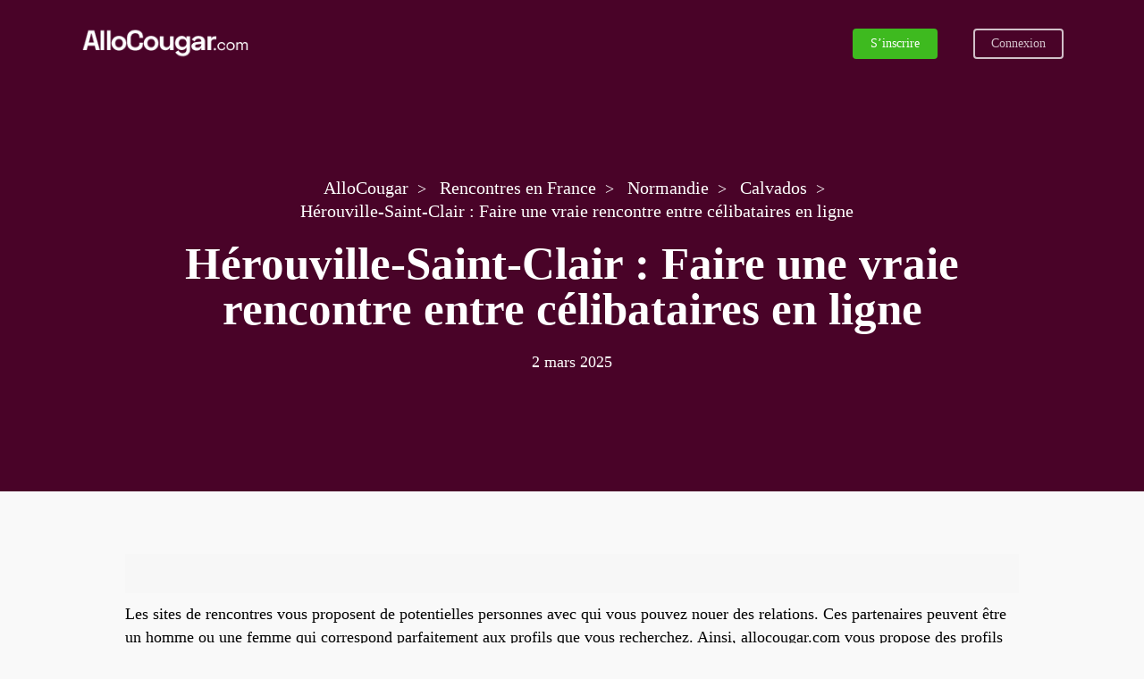

--- FILE ---
content_type: text/html; charset=UTF-8
request_url: https://allocougar.com/herouville-saint-clair.html
body_size: 53855
content:
<!doctype html>
<html lang="fr-FR" class="no-js">
<head>
	<meta charset="UTF-8">
	<meta name="viewport" content="width=device-width, initial-scale=1, maximum-scale=5" /><title>Rencontrez vos partenaires potentiels à Hérouville-Saint-Clair sur Allocougar</title><style id="perfmatters-used-css">:where(.wp-block-button__link){border-radius:9999px;box-shadow:none;padding:calc(.667em + 2px) calc(1.333em + 2px);text-decoration:none;}:root :where(.wp-block-button .wp-block-button__link.is-style-outline),:root :where(.wp-block-button.is-style-outline>.wp-block-button__link){border:2px solid;padding:.667em 1.333em;}:root :where(.wp-block-button .wp-block-button__link.is-style-outline:not(.has-text-color)),:root :where(.wp-block-button.is-style-outline>.wp-block-button__link:not(.has-text-color)){color:currentColor;}:root :where(.wp-block-button .wp-block-button__link.is-style-outline:not(.has-background)),:root :where(.wp-block-button.is-style-outline>.wp-block-button__link:not(.has-background)){background-color:initial;background-image:none;}:where(.wp-block-columns){margin-bottom:1.75em;}:where(.wp-block-columns.has-background){padding:1.25em 2.375em;}:where(.wp-block-post-comments input[type=submit]){border:none;}:where(.wp-block-cover-image:not(.has-text-color)),:where(.wp-block-cover:not(.has-text-color)){color:#fff;}:where(.wp-block-cover-image.is-light:not(.has-text-color)),:where(.wp-block-cover.is-light:not(.has-text-color)){color:#000;}:root :where(.wp-block-cover h1:not(.has-text-color)),:root :where(.wp-block-cover h2:not(.has-text-color)),:root :where(.wp-block-cover h3:not(.has-text-color)),:root :where(.wp-block-cover h4:not(.has-text-color)),:root :where(.wp-block-cover h5:not(.has-text-color)),:root :where(.wp-block-cover h6:not(.has-text-color)),:root :where(.wp-block-cover p:not(.has-text-color)){color:inherit;}:where(.wp-block-file){margin-bottom:1.5em;}:where(.wp-block-file__button){border-radius:2em;display:inline-block;padding:.5em 1em;}:where(.wp-block-file__button):is(a):active,:where(.wp-block-file__button):is(a):focus,:where(.wp-block-file__button):is(a):hover,:where(.wp-block-file__button):is(a):visited{box-shadow:none;color:#fff;opacity:.85;text-decoration:none;}:where(.wp-block-group.wp-block-group-is-layout-constrained){position:relative;}@keyframes show-content-image{0%{visibility:hidden;}99%{visibility:hidden;}to{visibility:visible;}}@keyframes turn-on-visibility{0%{opacity:0;}to{opacity:1;}}@keyframes turn-off-visibility{0%{opacity:1;visibility:visible;}99%{opacity:0;visibility:visible;}to{opacity:0;visibility:hidden;}}@keyframes lightbox-zoom-in{0%{transform:translate(calc(( -100vw + var(--wp--lightbox-scrollbar-width) ) / 2 + var(--wp--lightbox-initial-left-position)),calc(-50vh + var(--wp--lightbox-initial-top-position))) scale(var(--wp--lightbox-scale));}to{transform:translate(-50%,-50%) scale(1);}}@keyframes lightbox-zoom-out{0%{transform:translate(-50%,-50%) scale(1);visibility:visible;}99%{visibility:visible;}to{transform:translate(calc(( -100vw + var(--wp--lightbox-scrollbar-width) ) / 2 + var(--wp--lightbox-initial-left-position)),calc(-50vh + var(--wp--lightbox-initial-top-position))) scale(var(--wp--lightbox-scale));visibility:hidden;}}:where(.wp-block-latest-comments:not([style*=line-height] .wp-block-latest-comments__comment)){line-height:1.1;}:where(.wp-block-latest-comments:not([style*=line-height] .wp-block-latest-comments__comment-excerpt p)){line-height:1.8;}:root :where(.wp-block-latest-posts.is-grid){padding:0;}:root :where(.wp-block-latest-posts.wp-block-latest-posts__list){padding-left:0;}ol,ul{box-sizing:border-box;}:root :where(.wp-block-list.has-background){padding:1.25em 2.375em;}:where(.wp-block-navigation.has-background .wp-block-navigation-item a:not(.wp-element-button)),:where(.wp-block-navigation.has-background .wp-block-navigation-submenu a:not(.wp-element-button)){padding:.5em 1em;}:where(.wp-block-navigation .wp-block-navigation__submenu-container .wp-block-navigation-item a:not(.wp-element-button)),:where(.wp-block-navigation .wp-block-navigation__submenu-container .wp-block-navigation-submenu a:not(.wp-element-button)),:where(.wp-block-navigation .wp-block-navigation__submenu-container .wp-block-navigation-submenu button.wp-block-navigation-item__content),:where(.wp-block-navigation .wp-block-navigation__submenu-container .wp-block-pages-list__item button.wp-block-navigation-item__content){padding:.5em 1em;}@keyframes overlay-menu__fade-in-animation{0%{opacity:0;transform:translateY(.5em);}to{opacity:1;transform:translateY(0);}}:root :where(p.has-background){padding:1.25em 2.375em;}:where(p.has-text-color:not(.has-link-color)) a{color:inherit;}:where(.wp-block-post-comments-form) input:not([type=submit]),:where(.wp-block-post-comments-form) textarea{border:1px solid #949494;font-family:inherit;font-size:1em;}:where(.wp-block-post-comments-form) input:where(:not([type=submit]):not([type=checkbox])),:where(.wp-block-post-comments-form) textarea{padding:calc(.667em + 2px);}:where(.wp-block-post-excerpt){box-sizing:border-box;margin-bottom:var(--wp--style--block-gap);margin-top:var(--wp--style--block-gap);}.wp-block-post-featured-image:where(.alignleft,.alignright){width:100%;}:where(.wp-block-preformatted.has-background){padding:1.25em 2.375em;}:where(.wp-block-search__button){border:1px solid #ccc;padding:6px 10px;}:where(.wp-block-search__input){font-family:inherit;font-size:inherit;font-style:inherit;font-weight:inherit;letter-spacing:inherit;line-height:inherit;text-transform:inherit;}:where(.wp-block-search__button-inside .wp-block-search__inside-wrapper){border:1px solid #949494;box-sizing:border-box;padding:4px;}:where(.wp-block-search__button-inside .wp-block-search__inside-wrapper) :where(.wp-block-search__button){padding:4px 8px;}:root :where(.wp-block-separator.is-style-dots){height:auto;line-height:1;text-align:center;}:root :where(.wp-block-separator.is-style-dots):before{color:currentColor;content:"···";font-family:serif;font-size:1.5em;letter-spacing:2em;padding-left:2em;}:root :where(.wp-block-site-logo.is-style-rounded){border-radius:9999px;}:root :where(.wp-block-social-links .wp-social-link a){padding:.25em;}:root :where(.wp-block-social-links.is-style-logos-only .wp-social-link a){padding:0;}:root :where(.wp-block-social-links.is-style-pill-shape .wp-social-link a){padding-left:.6666666667em;padding-right:.6666666667em;}:root :where(.wp-block-tag-cloud.is-style-outline){display:flex;flex-wrap:wrap;gap:1ch;}:root :where(.wp-block-tag-cloud.is-style-outline a){border:1px solid;font-size:unset !important;margin-right:0;padding:1ch 2ch;text-decoration:none !important;}:root :where(.wp-block-table-of-contents){box-sizing:border-box;}:where(.wp-block-term-description){box-sizing:border-box;margin-bottom:var(--wp--style--block-gap);margin-top:var(--wp--style--block-gap);}:where(pre.wp-block-verse){font-family:inherit;}a[data-fn].fn{counter-increment:footnotes;display:inline-flex;font-size:smaller;text-decoration:none;text-indent:-9999999px;vertical-align:super;}a[data-fn].fn:after{content:"[" counter(footnotes) "]";float:left;text-indent:0;}:root{--wp--preset--font-size--normal:16px;--wp--preset--font-size--huge:42px;}.screen-reader-text{border:0;clip-path:inset(50%);height:1px;margin:-1px;overflow:hidden;padding:0;position:absolute;width:1px;word-wrap:normal !important;}.screen-reader-text:focus{background-color:#ddd;clip-path:none;color:#444;display:block;font-size:1em;height:auto;left:5px;line-height:normal;padding:15px 23px 14px;text-decoration:none;top:5px;width:auto;z-index:100000;}html :where(.has-border-color){border-style:solid;}html :where([style*=border-top-color]){border-top-style:solid;}html :where([style*=border-right-color]){border-right-style:solid;}html :where([style*=border-bottom-color]){border-bottom-style:solid;}html :where([style*=border-left-color]){border-left-style:solid;}html :where([style*=border-width]){border-style:solid;}html :where([style*=border-top-width]){border-top-style:solid;}html :where([style*=border-right-width]){border-right-style:solid;}html :where([style*=border-bottom-width]){border-bottom-style:solid;}html :where([style*=border-left-width]){border-left-style:solid;}html :where(img[class*=wp-image-]){height:auto;max-width:100%;}:where(figure){margin:0 0 1em;}html :where(.is-position-sticky){--wp-admin--admin-bar--position-offset:var(--wp-admin--admin-bar--height,0px);}@media screen and (max-width:600px){html :where(.is-position-sticky){--wp-admin--admin-bar--position-offset:0px;}}@keyframes socialButtonFlash{0%{opacity:0;transform:scale(1);}25%{opacity:.22;transform:scale(1.1115);}100%{opacity:0;transform:scale(1.23);}}.sharing-default-minimal .nectar-social a:hover{color:#fff;}#page-header-bg[data-post-hs="default_minimal"] h1,body.single-post .heading-title[data-header-style="default_minimal"] .entry-title{text-align:center;margin:0 auto;}.sharing-default-minimal{text-align:left;}.sharing-default-minimal .nectar-social-inner >a{border:2px solid #000;padding:9px 30px !important;margin-right:10px;}body[data-button-style^="rounded"] .sharing-default-minimal .nectar-social-inner >a,body[data-button-style^="rounded"] .sharing-default-minimal .nectar-love{border-radius:100px;line-height:1px;margin:10px 13px 10px 0;height:auto;display:inline-block;}.sharing-default-minimal .nectar-social-inner >a,.sharing-default-minimal .nectar-love{line-height:1px;margin:10px 13px 10px 0;height:auto;display:inline-block;}.sharing-default-minimal .nectar-social-inner >a,body[data-button-style^="rounded"] .sharing-default-minimal .nectar-social-inner >a{line-height:18px;}.sharing-default-minimal .nectar-social .facebook-share:hover i,.sharing-default-minimal .nectar-social .twitter-share:hover i,.sharing-default-minimal .nectar-social .google-plus-share:hover i,.sharing-default-minimal .nectar-social .linkedin-share:hover i,.sharing-default-minimal .nectar-social .pinterest-share:hover i,.sharing-default-minimal .nectar-love:hover i,.sharing-default-minimal .nectar-love:hover,.sharing-default-minimal .nectar-love.loved i,.sharing-default-minimal .nectar-love.loved,body .sharing-default-minimal .hovered .nectar-love.loved i,#footer-outer .sharing-default-minimal .nectar-social a:hover{color:#fff !important;}.nectar-social .nectar-social-inner a,.nectar-social .nectar-love-button .nectar-love,.nectar-social.fixed > a{text-decoration:none !important;}.col{position:relative;display:block;width:100%;}.full-page-inner>.container>.span_12,.full-page-inner>.span_12,html body .vc_row-fluid>.span_12{display:flex;display:-ms-flexbox;-ms-flex-wrap:wrap;flex-wrap:wrap;float:none;}@media (min-width:690px){.col{margin-right:2%;}}.col:last-child{margin-right:0;}.col.col_last{margin-right:0;}.full-page-inner>.container>.span_12,.full-page-inner>.span_12,.vc_row-fluid>.span_12{width:auto;}.vc_row-fluid>.span_12,body[data-col-gap=default] .vc_row-fluid[data-column-margin=default]:not(.full-width-content) .full-page-inner>.container>.span_12{margin-left:-1%;margin-right:-1%;}body[data-col-gap] .vc_row-fluid .span_12.col.section-title,body[data-col-gap] .vc_row-fluid .span_12.post-area,body[data-col-gap] .vc_row-fluid .span_12.testimonial_slider{margin-left:0;margin-right:0;}@media only screen and (max-width :690px){[class*=vc_col-]:not([class*=vc_col-xs]){width:100%;}}a,abbr,acronym,address,applet,article,aside,audio,b,big,blockquote,body,canvas,caption,center,cite,code,dd,del,details,dfn,div,dl,dt,em,embed,fieldset,figcaption,figure,footer,form,h1,h2,h3,h4,h5,h6,header,hgroup,html,i,iframe,img,ins,kbd,label,legend,li,mark,menu,nav,object,ol,output,p,pre,q,ruby,s,samp,section,small,span,strike,strong,sub,summary,sup,table,tbody,td,tfoot,th,thead,time,tr,tt,u,ul,var,video{margin:0;padding:0;border:0;font-size:100%;font:inherit;vertical-align:baseline;}input[type=submit]{-webkit-appearance:none;}html{max-width:100%;overflow-y:scroll;overflow-x:hidden;}body{max-width:100%;overflow:hidden;background:#fff;font-family:"Open Sans",sans-serif;color:#676767;position:relative;}ol,ul{list-style:none;}input[type=text]::-ms-clear{display:none;}p:empty{display:none;}article,aside,details,figcaption,figure,footer,header,hgroup,menu,nav,section{display:block;}*{-webkit-box-sizing:border-box;-moz-box-sizing:border-box;box-sizing:border-box;}:root{--scroll-bar-w:-2px;}.container{margin:0 auto;position:relative;max-width:880px;}.row{position:relative;}.main-content>.row,header .row{margin-left:0;margin-right:0;}.clr:after,.col:after,.group:after,.row:after{content:"";display:block;height:0;clear:both;visibility:hidden;}.row,div.clear{padding-bottom:24px;}@media (min-width:690px){.span_3{width:23.5%;}.span_6{width:49%;}.span_9{width:74.5%;}.span_12{width:100%;}}body{font-size:14px;-webkit-font-smoothing:antialiased;font-family:"Open Sans";font-weight:400;line-height:26px;}body:not(.nectar-no-flex-height){display:flex;flex-direction:column;min-height:100vh;}body:not(.nectar-no-flex-height) #ajax-content-wrap,body:not(.nectar-no-flex-height) #ajax-content-wrap .blurred-wrap,body:not(.nectar-no-flex-height) .ocm-effect-wrap,body:not(.nectar-no-flex-height) .ocm-effect-wrap-inner{display:flex;flex-direction:column;flex-grow:1;}body:not(.nectar-no-flex-height) .container-wrap{flex-grow:1;}p{-webkit-font-smoothing:antialiased;}.nectar-skip-to-content:not(:focus),.screen-reader-text{border:0;clip:rect(1px,1px,1px,1px);clip-path:inset(50%);height:1px;margin:-1px;overflow:hidden;padding:0;position:absolute !important;width:1px;word-wrap:normal !important;}@media only screen and (min-width:1000px){.nectar-mobile-only{display:none;}}@media only screen and (max-width:999px){.nectar-mobile-only.mobile-header{display:inline-block;}}.nectar-mobile-only.mobile-header .inner,.nectar-mobile-only.mobile-header .inner ul{display:flex;}.nectar-mobile-only.mobile-header li{float:none;line-height:1;display:flex;align-items:center;margin:0 8px;overflow:visible !important;}body .nectar-mobile-only.mobile-header a{color:inherit;font-size:13px;line-height:1;}.nectar-mobile-only.mobile-header .menu-item-has-children ul{display:none !important;}#header-outer .screen-reader-text{height:1px;}.alignleft{float:left;margin-right:15px;}.alignright{float:right;margin-left:15px;}div[id=wpadminbar]{z-index:1000000 !important;}.container-wrap,.project-title{background-color:#f8f8f8;position:relative;z-index:10;margin-top:0;padding-top:40px;padding-bottom:40px;}body[data-header-resize="0"] .container-wrap,body[data-header-resize="0"] .project-title{margin-top:0;padding-top:40px;}.clear{clear:both;}a{color:#3555ff;text-decoration:none;transition:color .3s;}a:hover{color:inherit;}h1{font-size:54px;line-height:62px;margin-bottom:7px;}h2{font-size:34px;line-height:44px;margin-bottom:7px;}h3{font-size:22px;line-height:34px;margin-bottom:7px;}h1,h2,h3,h4,h5,h6{color:#444;letter-spacing:0;-webkit-font-smoothing:antialiased;font-family:"Open Sans";font-weight:600;}.bold,b,strong{font-family:"Open Sans";font-weight:600;}p{padding-bottom:27px;}.row .col p:last-child{padding-bottom:0;}.container .row:last-child,.wpb_wrapper .clear{padding-bottom:0;}ol,ul{margin-left:30px;margin-bottom:30px;}li ol,li ul{margin-bottom:0;}ul li{list-style:disc;list-style-position:outside;}ol li{list-style:decimal;list-style-position:outside;}#footer-outer ol,#footer-outer ul,#header-outer .button_social_group ul,#header-outer nav>ul,#header-outer ol,#header-secondary-outer ol,#header-secondary-outer ul,#mobile-menu ol,#mobile-menu ul,#search-outer ol,#search-outer ul,#slide-out-widget-area ol,#slide-out-widget-area ul{margin:0;}#footer-outer ol li,#footer-outer ul li,#header-outer ol li,#header-outer ul li,#header-secondary-outer ol li,#header-secondary-outer ul li,#mobile-menu ol li,#mobile-menu ul li,#search-outer ol li,#search-outer ul li,#slide-out-widget-area ol li,#slide-out-widget-area ul li{list-style:none;}.main-content img{max-width:100%;height:auto;}.row .col h3,.row .col h4{margin-bottom:8px;}.row .col img{margin-bottom:15px;max-width:100%;height:auto;}.row .col img:not([srcset]){width:auto;}@keyframes spinning_animation{0%{transform:scale(1) rotate(0);}50%{transform:scale(.8) rotate(360deg);}100%{transform:scale(1) rotate(720deg);}}@-webkit-keyframes spinning_animation{0%{-webkit-transform:scale(1) rotate(0);}50%{-webkit-transform:scale(.8) rotate(360deg);}100%{-webkit-transform:scale(1) rotate(720deg);}}@keyframes bounce_in_animation{0%{transform:scale(0,0);}20%{transform:scale(1.4,1.4);}50%{transform:scale(.8,.8);}85%{transform:scale(1.1,1.1);}100%{transform:scale(1,1);}}@-webkit-keyframes bounce_in_animation{0%{-webkit-transform:scale(0,0);}20%{-webkit-transform:scale(1.4,1.4);}50%{-webkit-transform:scale(.8,.8);}85%{-webkit-transform:scale(1.1,1.1);}100%{-webkit-transform:scale(1,1);}}body.page-template-template-portfolio-php .container-wrap,body.single-portfolio .container-wrap,body.tax-project-type .container-wrap,body[data-bg-header=true] .container-wrap{padding-top:25px;margin-top:0 !important;padding-bottom:40px;}#header-space{height:90px;background-color:#fff;}#header-outer{width:100%;top:0;left:0;position:fixed;padding:28px 0 0 0;background-color:#fff;z-index:9999;overflow:visible;}body[data-transparent-nav="1"][data-header-color=light] #header-outer{background-color:rgba(255,255,255,.965);}#top #logo{width:auto;max-width:none;line-height:22px;font-size:22px;letter-spacing:-1px;color:#444;font-family:"Open Sans";font-weight:600;align-self:center;}#top #logo .starting-logo{position:absolute;top:0;opacity:0;left:0;}#top #logo:focus,#top #logo:hover{color:#000;}#top #logo img{text-indent:-9999px;max-width:none;width:auto;margin-bottom:0;display:block;transition:opacity .4s ease;}#header-outer[data-transparent-header=true] #top #logo img.stnd{position:relative;}#top{position:relative;z-index:9998;width:100%;}#top .container .row{padding-bottom:0;}#top nav>ul{overflow:visible;transition:padding .8s ease,margin .25s ease;min-height:1px;line-height:1px;}body:not(.ascend) #top nav>.buttons{margin-left:15px;}body #header-outer[data-full-width=false][data-has-buttons=no]:not([data-format=left-header]) #top nav>.buttons{margin-left:0;}#top nav>.buttons{transition:padding .8s ease;}#top nav>ul .slide-out-widget-area-toggle{transition:margin .25s ease;}#header-outer #top nav>.buttons{right:0;height:100%;overflow:hidden;}body #header-outer[data-using-pr-menu=true] #top nav>.buttons{display:block;overflow:visible;}#top nav ul li{float:right;}#top nav>ul>li{float:left;}#top nav>ul>li>a,.pull-left-wrap>ul>li>a{padding:0 10px 0 10px;display:block;color:#676767;font-size:14px;line-height:20px;transition:color .2s ease;}#header-outer[data-lhe=animated_underline] #top nav>ul>li>a{transition:color .2s ease;}body #header-outer[data-full-width=true] #top nav>.buttons{margin-left:0;}#header-outer.transparent #top nav>ul>li[class*=button_solid_color]>a:before,#top .slide-out-widget-area-toggle[data-custom-color=true] a:before,#top nav>ul>li[class*=button_solid_color]>a:before{display:block;position:absolute;left:0;padding-bottom:10px;-webkit-transform:translateY(-7px);transform:translateY(-7px);width:100%;height:24px;content:" ";z-index:-1;transition:opacity .2s ease;}body #header-outer .slide-out-widget-area-toggle[data-custom-color=true] .lines:before{top:6px;}body #header-outer .slide-out-widget-area-toggle[data-custom-color=true] .lines:after{top:-6px;}#header-outer:not([data-format=centered-menu-under-logo]):not([data-format=centered-menu-bottom-bar]) #top .slide-out-widget-area-toggle[data-custom-color=true] a:before,#header-outer:not([data-format=centered-menu-under-logo]):not([data-format=centered-menu-bottom-bar]) #top nav>ul>li[class*=button_]>a:before{-webkit-transform:translateY(-50%);transform:translateY(-50%);top:50%;}#header-outer[data-header-button_style=default] #top nav>ul>li[class*=button_solid_color]>a:hover:before,#header-outer[data-header-button_style=default].transparent #top nav>ul>li[class*=button_solid_color]>a:hover:before{opacity:.85 !important;}#header-outer.transparent #top nav>ul>li[class*=button_bordered]>a:before,#top nav>ul>li[class*=button_bordered]>a:before{border:2px solid #fff;display:block;position:absolute;left:0;padding-bottom:10px;-webkit-transform:translateY(-7px);transform:translateY(-7px);width:100%;height:34px;content:" ";z-index:-1;box-sizing:border-box;transition:border-color .2s ease;}#top nav>ul>li[class*=button_bordered]>a:before{border-color:rgba(0,0,0,.4);}#header-outer #top .sf-menu>li[class*=button_solid_color].sfHover>a .sf-sub-indicator i,#header-outer #top .sf-menu>li[class*=button_solid_color]:hover>a .sf-sub-indicator,#header-outer #top nav>ul>li[class*=button_solid_color]>a,#header-outer #top nav>ul>li[class*=button_solid_color]>a .sf-sub-indicator i,#header-outer[data-lhe=default] #top nav .sf-menu>[class*=button_solid_color].current-menu-ancestor>a i,#header-outer[data-lhe=default] #top nav .sf-menu>[class*=button_solid_color].sfHover:not(#social-in-menu)>a,#header-outer[data-lhe=default] #top nav>ul>li[class*=button_solid_color].current-menu-ancestor>a,#header-outer[data-lhe=default] #top nav>ul>li[class*=button_solid_color].current_page_ancestor>a,#header-outer[data-lhe=default] #top nav>ul>li[class*=button_solid_color]>a:hover,body #header-outer[data-lhe=default] #top nav .sf-menu>li[class*=button_solid_color].sfHover>a{color:#fff !important;}#header-outer.dark-text #top nav>ul>li[class*=button_solid_color]>a,#header-outer.transparent.dark-slide>#top nav .sf-menu>li[class*=button_solid_color].sfHover>a,#header-outer.transparent.dark-slide>#top nav>ul>li[class*=button_solid_color]>a:hover,#header-outer[data-lhe=animated_underline] #top nav>ul>li[class*=button_solid_color]>a,#header-outer[data-lhe=animated_underline].transparent.dark-slide #top nav>ul>li[class*=button_solid_color]>a:hover,#header-outer[data-lhe=default] #top nav .sf-menu .current_page_item[class*=button_solid_color]>a,#header-outer[data-lhe=default] #top nav .sf-menu>li[class*=button_solid_color]>a:hover,#header-outer[data-lhe=default].transparent.dark-slide #top nav>ul>li[class*=button_solid_color]>a:hover,#top nav>ul>li[class*=button_solid_color]>a,body #header-outer.transparent #top nav>ul>li[class*=button_solid_color]>a{color:#fff !important;opacity:1 !important;padding-left:20px;padding-right:20px;}#header-outer[data-lhe=animated_underline] #top nav>ul>li[class*=button_bordered]>a,#header-outer[data-lhe=default] #top nav>ul>li[class*=button_bordered]>a,#header-outer[data-lhe=default] #top nav>ul>li[class*=button_bordered]>a:hover,#header-outer[data-lhe=default] #top nav>ul>li[class*=button_solid_color]>a,#top nav>ul>li[class*=button_bordered]>a,body #header-outer.transparent #top nav>ul>li[class*=button_bordered]>a{padding-left:20px;padding-right:20px;}body[data-header-search=false][data-full-width-header=false] #header-outer[data-lhe=animated_underline][data-format=default][data-cart=false] #top nav>ul>li:last-child>a,body[data-header-search=false][data-user-set-ocm=off] #header-outer[data-lhe=animated_underline][data-format=centered-menu][data-cart=false] #top nav>.buttons>li:last-child>a{margin-right:0;}#header-outer #top .slide-out-widget-area-toggle[data-custom-color=true] a{padding:0 18px;display:block;position:relative;}#header-outer #top nav .slide-out-widget-area-toggle[data-custom-color=true]:not(.mobile-icon) a:not(.using-label){width:22px;}#header-outer[data-lhe=animated_underline] #top nav>ul>li>a{padding-left:0;padding-right:0;margin-right:10px;margin-left:10px;}#top nav ul li a,body[data-header-color=light] .mobile-header,body[data-header-color=light] .span_9>.slide-out-widget-area-toggle a .label{color:#999;}.sf-menu{line-height:1;float:left;margin-bottom:30px;}.sf-menu ul li{font-weight:400;width:100%;}#header-outer .sf-menu>.sfHover>ul,#header-outer .sf-menu>li:hover>ul{top:100%;}.sub-menu{z-index:3;}.sf-menu:not(.buttons) a:focus{outline:0 none;}.sf-menu ul li a{margin:0;}.sf-menu,.sf-menu *{list-style:none outside none;margin:0;padding:0;z-index:10;}.sf-menu{line-height:1;}.sf-menu ul{position:absolute;top:100%;left:0;pointer-events:none;}.sf-menu ul li,.sf-menu ul li li{font-size:12px;width:100%;}.sf-menu .menu-item a{outline:0 none;}.sf-menu li{float:left;outline:0 none;line-height:0;font-size:12px;position:relative;}.sf-menu a{display:block;position:relative;text-decoration:none;}.sf-menu .sfHover>ul,.sf-menu li:hover>ul{z-index:999;pointer-events:all;}.sf-menu li .sfHover ul,.sf-menu li li .sfHover ul,.sf-menu li li li:hover ul,.sf-menu li li:hover ul{left:20em;top:0;}#header-outer .sf-menu li ul li a{font-size:12px;line-height:13px;transition:none;letter-spacing:0;}.sf-menu li ul li a,.sf-menu li ul li li a{box-shadow:none;}.sf-menu ul li a,.sf-menu ul li li a{border-radius:0;box-shadow:none;text-shadow:none;}#top .span_9{position:static;}#header-outer .widget_shopping_cart .buttons,#header-outer .widget_shopping_cart .cart_list,#header-outer .widget_shopping_cart .total,#header-outer[data-format=centered-menu] #top nav>ul>li>ul>li,#header-secondary-outer .sf-menu>li>ul>li,#top nav>ul>li>ul>li{opacity:0;transition:transform .65s cubic-bezier(.2,.8,.25,1),opacity .65s cubic-bezier(.2,.8,.25,1);-webkit-transition:transform .65s cubic-bezier(.2,.8,.25,1),opacity .65s cubic-bezier(.2,.8,.25,1);}#header-secondary-outer .sf-menu li ul li a,#top .sf-menu li ul li a{background-color:transparent;}.sf-menu>li>ul{opacity:0;pointer-events:none;display:block;transform:translateY(-9999px);box-shadow:0 6px 28px rgba(0,0,0,.08);}.sf-menu>li ul{padding:20px;width:20em;}#header-outer nav>ul>.megamenu ul li a,.sf-menu>li ul a{padding:6px 6px;}body[data-header-color=light]:not([data-header-format=left-header]) #header-outer:not(.transparent) .sf-menu>li ul{border-top:1px solid #e9e9e9;}#header-outer[data-box-shadow=none]:not(.transparent) .sf-menu>li:not(.megamenu) ul{border-top:none;}#header-outer nav>ul>.megamenu>.sub-menu,#header-secondary-outer .sf-menu li ul,body:not([data-header-format=left-header]) #top .sf-menu li ul{background-color:#fff;}#header-outer .sf-menu li ul li a{color:#999;}.sf-menu li li ul{display:block;visibility:visible;top:0 !important;z-index:auto;left:20em;margin-left:-20px;margin-top:-20px;-webkit-transition:transform .25s,opacity .25s;transition:transform .25s,opacity .25s;box-shadow:0 19px 35px rgba(0,0,0,.11);opacity:0;pointer-events:none;-webkit-transform:translate3d(25px,0,0);transform:translate3d(25px,0,0);}body[data-header-color=custom] #header-outer:not(.transparent) .sf-menu>li:not(.megamenu) li ul,body[data-header-color=light] #header-outer:not(.transparent) .sf-menu>li:not(.megamenu) li ul{margin-top:-21px;}body[data-header-color=custom] #header-outer[data-box-shadow=none]:not(.transparent) .sf-menu>li:not(.megamenu) li ul,body[data-header-color=light] #header-outer[data-box-shadow=none]:not(.transparent) .sf-menu>li:not(.megamenu) li ul,body[data-header-color=light] #header-secondary-outer .sf-menu>li:not(.megamenu) li ul,body[data-header-color=light] .sf-menu>li:not(.megamenu) li ul{margin-top:-20px;}.sf-menu ul li a{border-bottom:0;}#header-outer:not([data-header-resize="1"]):not([data-format=left-header]) #logo img{transition:opacity .2s ease;}body[data-hhun="0"] #header-outer[data-header-resize="0"]:not([data-transparent-header=true]){transition:box-shadow .42s ease,opacity .3s ease,transform .32s ease;}#header-outer[data-using-secondary="1"]:not([data-format=left-header]){transition:transform .32s ease,background-color .3s ease 0s,box-shadow .3s ease 0s,margin .25s ease;}@media only screen and (min-width:1000px){#header-outer:not([data-format=left-header]){padding-top:0;}#header-outer:not([data-format=left-header]) #top>.container>.row,#header-outer:not([data-format=left-header]) #top>.container>.row nav,#header-outer:not([data-format=left-header]) #top>.container>.row nav>ul,#header-outer:not([data-format=left-header]) #top>.container>.row nav>ul>li{display:-webkit-flex;display:-ms-flexbox;display:flex;}#header-outer:not([data-format=left-header]) #top .span_3,#header-outer:not([data-format=left-header]) #top .span_9{display:-webkit-flex;display:-ms-flexbox;display:flex;float:none;width:auto;}#header-outer .logo-spacing{line-height:0;}#header-outer[data-format=default] #top .span_9{margin-left:auto;}#header-outer[data-format=centered-logo-between-menu] #top .span_9 nav .sf-menu:not(.buttons),#header-outer[data-format=centered-menu-bottom-bar] #top .span_9 nav,#header-outer[data-format=centered-menu-under-logo] #top .span_9 nav,#header-outer[data-format=centered-menu] #top .span_9 nav .sf-menu:not(.buttons){-webkit-justify-content:center;-moz-justify-content:center;-ms-flex-pack:center;-ms-justify-content:center;justify-content:center;}#header-outer:not([data-format=left-header]) #top nav>.buttons{overflow:visible;height:auto;}#header-outer:not([data-format=left-header]) #top nav>ul>li{-webkit-align-items:center;-ms-align-items:center;-ms-flex-align:center;align-items:center;}#header-outer:not([data-format=left-header]) #top nav>ul{float:none;display:inline-block;vertical-align:middle;}#header-outer[data-format=centered-menu-bottom-bar] .row,#header-outer[data-format=centered-menu-under-logo] .row{-webkit-flex-direction:column;-ms-flex-direction:column;flex-direction:column;}}@media only screen and (max-width:999px){#top .col.span_9{text-align:right;line-height:0;}#header-outer #top #mobile-cart-link i,#header-outer .mobile-search .icon-salient-search,#header-outer .mobile-user-account .icon-salient-m-user,#top .span_9>.slide-out-widget-area-toggle>div{position:relative;display:block;top:50%;font-size:18px;-webkit-transform:translateY(-50%);transform:translateY(-50%);background-color:transparent;}#header-outer #top .mobile-user-account,#top #mobile-cart-link,#top .mobile-search,#top .span_9>.slide-out-widget-area-toggle{position:relative;width:auto;padding:0 7px;top:auto;right:auto;margin-bottom:0;margin-top:0;display:inline-block;vertical-align:middle;line-height:0;height:100%;-webkit-transform:none;transform:none;}body[data-slide-out-widget-area-style=slide-out-from-right] .slide_out_area_close:before,body[data-slide-out-widget-area-style=slide-out-from-right].material a.slide_out_area_close:before{background-color:rgba(0,0,0,.06);}#header-outer[data-cart=true] #top #mobile-cart-link,#header-outer[data-cart=true] #top .span_9>.slide-out-widget-area-toggle,#top .mobile-search{padding:0 8px;}#header-outer[data-cart=true] #top .row .span_9>.slide-out-widget-area-toggle,#top .span_9>.slide-out-widget-area-toggle{padding-right:0;}}#top nav ul #nectar-user-account a,#top nav ul #nectar-user-account a span,#top nav ul #search-btn a,#top nav ul #search-btn a span,#top nav ul .slide-out-widget-area-toggle a{line-height:20px;height:20px;}#top nav .buttons li{line-height:12px;position:relative;}#top nav .buttons .menu-item a{position:relative;}#top nav ul #nectar-user-account a,#top nav ul #search-btn a,#top nav ul .slide-out-widget-area-toggle a{padding:0;width:24px;text-align:center;display:block;background-position:right top;background-repeat:no-repeat;box-sizing:content-box;}#top nav ul[data-user-set-ocm=off] .slide-out-widget-area-toggle,body.material #header-outer:not([data-format=left-header]) #top>.container>.row nav>ul[data-user-set-ocm=off]>.slide-out-widget-area-toggle{display:none;}#top .span_9>.slide-out-widget-area-toggle{display:none;z-index:10000;}#header-outer[data-full-width=true][data-cart=true] #top nav ul .slide-out-widget-area-toggle{position:relative;}#header-outer[data-transparent-header=true] #logo .dark-version{position:absolute;}body[data-header-search=false] #header-outer[data-has-menu=false][data-cart=false] .slide-out-widget-area-toggle:not([data-custom-color=true]):not(.mobile-icon) a:not(.using-label) .lines,body[data-header-search=false] #header-outer[data-has-menu=false][data-cart=false] .slide-out-widget-area-toggle:not([data-custom-color=true]):not(.mobile-icon) a:not(.using-label) .lines:after,body[data-header-search=false] #header-outer[data-has-menu=false][data-cart=false] .slide-out-widget-area-toggle:not([data-custom-color=true]):not(.mobile-icon) a:not(.using-label) .lines:before{height:4px;width:2.1rem;border-radius:1px;}.slide-out-hover-icon-effect:not(.small) .lines-button,body .slide-out-hover-icon-effect:not(.small) .lines-button,body[data-header-search=false]:not(.mobile) #header-outer[data-has-menu=false][data-cart=false] .lines-button{line-height:0;font-size:0;}.slide-out-hover-icon-effect a,body[data-header-search=false] #header-outer[data-has-menu=false][data-cart=false] #top nav ul .slide-out-widget-area-toggle:not([data-custom-color=true]) a:not(.using-label){width:34px;}body[data-header-search=false] #header-outer[data-has-menu=false][data-cart=false] .slide-out-widget-area-toggle:not([data-custom-color=true]):not(.mobile-icon) a:not(.using-label) .lines:before{top:9px;}body[data-header-search=false] #header-outer[data-has-menu=false][data-cart=false] .slide-out-widget-area-toggle:not([data-custom-color=true]):not(.mobile-icon) a:not(.using-label) .lines:after{top:-9px;}#search-outer{display:none;}#header-outer .row .col.span_3,#header-outer .row .col.span_9{width:auto;}#header-outer .row .col.span_9{float:right;}#header-outer[data-full-width=true] header>.container,body[data-slide-out-widget-area-style=simple] #header-outer[data-full-width=true] #mobile-menu{width:100%;max-width:100%;padding:0 28px;}body[data-hhun="1"] #header-outer[data-remove-fixed="1"]{position:absolute;}@media only screen and (min-width:1000px){body[data-hhun="1"]:not(.no-scroll) #header-outer[data-remove-fixed="1"]:not(.detached),body[data-hhun="1"]:not(.no-scroll) #header-outer[data-remove-fixed="1"][data-permanent-transparent=false][data-using-secondary="1"]{top:0;}}body[data-hhun="1"] #header-outer.transparent[data-transparent-header=true][data-remove-border=true]{transition:transform .3s ease,box-shadow .3s ease,background .3s ease,opacity .3s ease,border-color .3s ease;}@media only screen and (max-width:1000px){body[data-hhun="1"] #header-outer{transition:transform .3s ease,height .3s ease,background .3s ease,opacity .3s ease,border-color .3s ease,box-shadow .3s ease;}}#page-header-bg .container{z-index:100;}body .full-width-section{-webkit-box-sizing:content-box;box-sizing:content-box;}.full-width-section{background-size:cover;width:100%;position:relative;}#page-header-bg .page-header-bg-image-wrap,.full-width-section .row-bg,.wpb_row .row-bg{position:absolute;top:0;left:0;width:100%;height:100%;background-size:cover;}#page-header-bg[data-parallax="1"] .page-header-bg-image{height:calc(100% + 20px);top:auto;bottom:0;}@media only screen and (min-width:1000px){#page-header-bg[data-parallax="1"] .page-header-bg-image{height:calc(100% + 40px);}}.page-header-bg-image-wrap[data-n-parallax-bg=true] .page-header-bg-image{height:calc(100% + 40px);top:auto;bottom:0;}.full-width-section>.span_12>div:last-child{padding-bottom:0;}.full-width-section img{display:block;margin-bottom:0;}html:not(.js) .full-width-content,html:not(.js) .full-width-section{visibility:visible;}.full-width-section .row-bg-wrap,.wpb_row .row-bg-wrap{width:100%;height:100%;position:absolute;top:0;left:0;}.column-image-bg-wrap[data-bg-animation*=fade],.column-image-bg-wrap[data-bg-animation*=zoom],.row-bg-wrap[data-bg-animation*=fade],.row-bg-wrap[data-bg-animation*=zoom]{overflow:hidden;}.column-image-bg-wrap[data-bg-animation=zoom-out-reveal],.row-bg-wrap[data-bg-animation=zoom-out-reveal]{transform:scale(.7);overflow:hidden;opacity:0;transition:transform 1.3s cubic-bezier(.12,.75,.4,1),opacity .4s ease-out;}.column-image-bg-wrap[data-bg-animation=zoom-out-reveal][data-bg-overlay=true],.row-bg-wrap[data-bg-animation=zoom-out-reveal][data-bg-overlay=true]{transition:transform 1.3s cubic-bezier(.12,.75,.4,1),opacity .55s ease-out .2s;}.column-image-bg-wrap[data-bg-animation=zoom-out-reveal] .inner-wrap,.row-bg-wrap[data-bg-animation=zoom-out-reveal] .inner-wrap{transform:scale(1.75);transition:transform 1.3s cubic-bezier(.12,.75,.4,1);}@keyframes row_bg_zoom_out{0%{transform:scale(1.2);}100%{transform:scale(1);}}body[data-ajax-transitions=false] #page-header-wrap #page-header-bg[data-animate-in-effect=zoom-out] .page-header-bg-image-wrap,body[data-ajax-transitions=false] .top-level .row-bg-wrap[data-bg-animation=zoom-out] .inner-wrap.using-image{transform:scale(1);animation:row_bg_zoom_out 2.5s cubic-bezier(.1,.55,.4,1) forwards;}body .full-width-section>.col.span_12{float:none;}.col{position:relative;float:left;}.column-image-bg-wrap .column-image-bg[data-nectar-img-src],.row-bg-wrap .row-bg[data-nectar-img-src]{opacity:0;}.col.span_3 .col.span_12 i,.col.span_4 .col.span_12 i{margin-bottom:0;}body[data-button-style] .nectar-button.wpb_animate_when_almost_visible.animated{opacity:1;}body[data-button-style*=slightly_rounded] #page-header-bg[data-post-hs=default_minimal] .inner-wrap>a:hover,body[data-button-style*=slightly_rounded].single .heading-title[data-header-style=default_minimal] .meta-category a:hover{transform:translateY(-3px) !important;}@keyframes portSliderLine{0%{transform:scaleX(0);transform-origin:left;}100%{transform:scaleX(1);transform-origin:left;}}@keyframes portSliderLine2{0%{transform:scaleX(1);transform-origin:right;}100%{transform:scaleX(0);transform-origin:right;}}@keyframes ctaArrowSVGStart{0%{transform:translateY(calc(-50% + .5px)) translateX(0) translateZ(0);}100%{transform:translateY(calc(-50% + .5px)) translateX(-3px) translateZ(0);}}@keyframes ctaArrowSVGEnd{0%{transform:translateY(calc(-50% + .5px)) translateX(-3px) translateZ(0);}100%{transform:translateY(calc(-50% + .5px)) translateX(0) translateZ(0);}}@keyframes ctaArrowTextStart{0%{transform:translateX(6px) translateZ(0);}100%{transform:translateX(0) translateZ(0);}}@keyframes ctaArrowTextEnd{0%{transform:translateX(0) translateZ(0);}100%{transform:translateX(6px) translateZ(0);}}@keyframes ctaArrowStart{0%{stroke-dashoffset:140px;stroke-dasharray:140px;}100%{stroke-dasharray:140px;stroke-dashoffset:10px;}}@keyframes ctaArrowStartTeam{0%{stroke-dashoffset:0;stroke-dasharray:0;}50%{stroke-dashoffset:140px;stroke-dasharray:140px;}100%{stroke-dasharray:140px;stroke-dashoffset:10px;}}@keyframes ctaArrowEnd{0%{stroke-dashoffset:10px;stroke-dasharray:150px 150px;}40%{opacity:1;}100%{opacity:0;stroke-dashoffset:-53px;stroke-dasharray:1px 150px;}}@keyframes ctaArrowLineStart{0%{transform-origin:left;transform:scaleX(1.2) translateY(calc(-50% + .5px)) translateZ(0);}100%{transform:scaleX(1) translateY(calc(-50% + .5px)) translateZ(0);}}@keyframes ctaArrowLineEnd{0%{transform-origin:right;transform:scaleX(1) translateY(calc(-50% + .5px)) translateZ(0);}50%{transform-origin:right;transform:scaleX(0) translateY(calc(-50% + .5px)) translateZ(0);}51%{transform-origin:left;}100%{transform:scaleX(1.2) translateY(calc(-50% + .5px)) translateZ(0);transform-origin:left;}}@keyframes nectar_cta_letter_animation{0%{opacity:0;transform:translateY(115%);}30%{opacity:1;}45%{opacity:1;transform:translateY(-25%);}100%{opacity:1;transform:translateY(0);}}i[class*=fa-],span[class*=fa-]{display:inline-block;word-spacing:1px;position:relative;text-align:center;top:-2px;vertical-align:middle;max-width:100%;}i[class^=icon-]{display:inline-block;text-align:center;vertical-align:middle;}i[class*=" icon-"]{display:inline-block;max-width:100%;position:relative;text-align:center;vertical-align:middle;top:-2px;word-spacing:1px;}body [class^=icon-].icon-default-style{line-height:34px;height:34px;width:34px;margin-right:0;font-size:34px;color:#000;font-style:normal;background-color:transparent;}@-webkit-keyframes pulsate{from{opacity:1;transform:scale(1);}to{opacity:0;transform:scale(3);}}@keyframes pulsate{from{opacity:1;transform:scale(1);}to{opacity:0;transform:scale(3);}}@keyframes nectarBounceIn{0%{transform:translateY(80px);opacity:0;}33%{transform:translateY(-13px);opacity:1;}66%{transform:translateY(4px);opacity:1;}100%{transform:translateY(0);opacity:1;}}@-webkit-keyframes nectarBounceIn{0%{transform:translateY(80px);opacity:0;}33%{transform:translateY(-13px);opacity:1;}66%{transform:translateY(4px);opacity:1;}100%{transform:translateY(0);opacity:1;}}.row .col.section-title{margin:0;padding:0 0 36px 0;border-bottom:1px solid rgba(0,0,0,.15);}.row .col.section-title.blog-title,.row .col.section-title.project-title{margin-bottom:14px;}.row .col.section-title h1,.row .col.section-title h2{margin-bottom:0;font-family:"Open Sans";font-weight:600;position:relative;}.row .col.section-title h2{margin-bottom:5px;}.row .col.section-title p{font-size:20px;line-height:28px;padding-bottom:0;}.row .col.section-title span{font-size:20px;line-height:20px;color:rgba(0,0,0,.45);top:0;position:relative;text-transform:none;padding-left:10px;}.row .col.section-title span.author-leading,.row .col.section-title span.fn{padding-left:0;}body[data-bg-header=true] .container-wrap,html.fp-enabled .container-wrap{margin-top:0 !important;padding-top:0 !important;}#page-header-wrap{height:60px;overflow:hidden;position:relative;background-color:#f8f8f8;-webkit-font-smoothing:antialiased;}body.material #page-header-wrap,body[data-header-resize="0"] #page-header-wrap{margin-top:0;}#page-header-bg{width:100%;height:60px;overflow:hidden;color:#fff;display:block !important;-webkit-font-smoothing:antialiased;position:relative;z-index:2;}.page-header-bg-image{position:absolute;width:100%;height:100%;top:0;left:0;z-index:9;background-repeat:no-repeat;background-position:top center;background-size:cover;}#page-header-bg[data-bg-pos=bottom] .page-header-bg-image{background-position:bottom center;}#page-header-bg[data-bg-pos=top] .page-header-bg-image{background-position:top center;}#page-header-bg[data-bg-pos=center] .page-header-bg-image{background-position:center center;}body[data-header-resize="0"] #page-header-bg{margin-top:0;}#page-header-bg[data-parallax="1"]{overflow:hidden;margin:0;z-index:2;}body[data-apte=center_mask_reveal][data-ajax-transitions=true] #page-header-bg[data-parallax="1"]:not(.out-of-sight),body[data-footer-reveal="1"] #page-header-bg[data-parallax="1"]{opacity:1;}#page-header-bg[data-parallax="1"] .span_6{z-index:0;}#page-header-bg[data-alignment=center],.page-header-no-bg[data-alignment=center]{text-align:center;}#page-header-bg[data-alignment=right],.page-header-no-bg[data-alignment=right]{text-align:right;}#page-header-bg[data-alignment-v=bottom] .container,#page-header-bg[data-alignment-v=bottom] .row,#page-header-bg[data-alignment-v=middle] .container,#page-header-bg[data-alignment-v=middle] .row,#page-header-bg[data-alignment-v=top] .container,#page-header-bg[data-alignment-v=top] .row{height:100%;}#page-header-bg[data-alignment-v=bottom] .nectar-particles .inner-wrap,#page-header-bg[data-alignment-v=bottom] .span_6,#page-header-bg[data-parallax="1"][data-alignment-v=bottom] .span_6{bottom:26%;top:auto !important;left:0;margin-bottom:0 !important;position:absolute !important;}#page-header-bg[data-alignment-v=top] .nectar-particles .inner-wrap,#page-header-bg[data-alignment-v=top] .span_6{left:0;position:absolute;}#page-header-bg[data-alignment-v=top] .nectar-particles .inner-wrap,#page-header-bg[data-alignment-v=top] .span_6,#page-header-bg[data-alignment-v=top].fullscreen-header .span_6{top:25% !important;}#page-header-bg[data-alignment-v=bottom] .span_6>.inner-wrap{transform:translateY(50%) !important;-webkit-transform:translateY(50%) !important;}#page-header-bg .span_6{width:100%;}.archive .page-header-bg-image:after,.nectar-recent-post-slide .nectar-recent-post-bg:after,.single [data-post-hs=default_minimal] .page-header-bg-image:after{background-color:rgba(25,25,25,.35);position:absolute;top:0;left:0;height:100%;width:100%;content:" ";z-index:1;display:block;}#page-header-bg .row{z-index:100;position:relative;}body #page-header-bg .row,html:not(.js) #page-header-bg .row{visibility:visible;}#page-header-bg h1,.nectar-box-roll .overlaid-content h1{font-family:"Open Sans";font-weight:600;font-size:44px;line-height:54px;margin-bottom:8px;display:block;color:#fff;z-index:101;}#page-header-bg #portfolio-nav a i,#page-header-bg .facebook-share i,#page-header-bg .google-plus-share i,#page-header-bg .icon-salient-heart,#page-header-bg .icon-salient-heart-2,#page-header-bg .linkedin-share i,#page-header-bg .pinterest-share i,#page-header-bg .twitter-share i,#page-header-bg span{color:#fff;}.single #page-header-bg #single-below-header>span,.single #page-header-bg #single-meta>div>a{border-color:rgba(255,255,255,.25);}#page-header-bg[data-text-alignment=center],.nectar-box-roll .overlaid-content[data-text-alignment=center],.page-header-no-bg[data-text-alignment=center]{text-align:center;}#page-header-bg[data-text-alignment=right],.nectar-box-roll .overlaid-content[data-text-alignment=right],.page-header-no-bg[data-text-alignment=right]{text-align:right;}#page-header-bg[data-text-alignment=center] .span_6,.nectar-box-roll .overlaid-content[data-text-alignment=center] .span_6,.page-header-no-bg[data-text-alignment=center] .span_6{left:0;width:100% !important;}#page-header-bg[data-text-alignment=center] h1,.nectar-box-roll .overlaid-content[data-text-alignment=center] h1{margin-bottom:12px;}#page-header-bg[data-text-alignment=center] h1,.nectar-box-roll .overlaid-content[data-text-alignment=center] .subheader,.page-header-bg[data-text-alignment=center] .subheader{max-width:900px;margin:0 auto;display:block;}#page-header-bg[data-alignment-v=top] .span_6 .inner-wrap{left:0;position:absolute;width:100%;}.hidden-social-img{position:absolute;pointer-events:none;visibility:hidden;display:none;opacity:0;z-index:-100;}#page-header-bg .section-title{padding-bottom:0;margin-bottom:0;}.single .row .section-title{padding:0;margin:0;}#page-header-bg .nectar-particles .span_6 .inner-wrap,#page-header-bg .span_6{top:50%;-webkit-transform:translateY(-50%);transform:translateY(-50%);}#page-header-bg[data-alignment-v=bottom] .span_6,#page-header-bg[data-alignment-v=top] .span_6{-webkit-transform:none;transform:none;}@keyframes ctaMinimaLArrowOuter{0%{transform:translateY(0);}20%{transform:translateY(12px);}50%{transform:translateY(0);}100%{transform:translateY(0);}}@keyframes ctaMinimaLArrowLine{0%{transform-origin:bottom;transform:scaleY(1);}50%{transform-origin:bottom;transform:scaleY(0);}51%{transform-origin:top;}100%{transform:scaleY(1);transform-origin:top;}}@keyframes ctaMinimaLArrow{0%{stroke-dasharray:45px;stroke-dashoffset:0;}50%{stroke-dasharray:45px;stroke-dashoffset:-45px;}51%{stroke-dasharray:45px;stroke-dashoffset:45px;}100%{stroke-dasharray:45px;stroke-dashoffset:0;}}@keyframes down_arrow_bounce{0%,100%,20%,50%,80%{transform:translateY(0);}40%{transform:translateY(-14px);}60%{transform:translateY(-7px);}}@-webkit-keyframes mouse-scroll-btn-roll-over{0%{stroke-dashoffset:120;}100%{stroke-dashoffset:0;}}@keyframes mouse-scroll-btn-roll-over{0%{stroke-dashoffset:120;}100%{stroke-dashoffset:0;}}@-webkit-keyframes mouse-scroll-btn-roll-out{0%{stroke-dashoffset:0;}100%{stroke-dashoffset:-120;}}@keyframes mouse-scroll-btn-roll-out{0%{stroke-dashoffset:0;}100%{stroke-dashoffset:-120;}}@-webkit-keyframes trackBallSlide{0%{opacity:1;-webkit-transform:scaleY(1) translateY(-10px);transform:scaleY(1) translateY(-10px);}45%{opacity:0;-webkit-transform:scaleY(.5) translateY(13px);transform:scaleY(.5) translateY(13px);}46%{opacity:0;-webkit-transform:scaleY(1) translateY(-10px);transform:scaleY(1) translateY(-10px);}100%,65%{opacity:1;-webkit-transform:scaleY(1) translateY(-10px);transform:scaleY(1) translateY(-10px);}}@keyframes trackBallSlide{0%{opacity:1;-webkit-transform:scaleY(1) translateY(-10px);transform:scaleY(1) translateY(-10px);}45%{opacity:0;-webkit-transform:scaleY(.5) translateY(13px);transform:scaleY(.5) translateY(13px);}46%{opacity:0;-webkit-transform:scaleY(1) translateY(-10px);transform:scaleY(1) translateY(-10px);}100%,65%{opacity:1;-webkit-transform:scaleY(1) translateY(-10px);transform:scaleY(1) translateY(-10px);}}@keyframes nudgeMouse{0%{-webkit-transform:translateY(0);transform:translateY(0);}45%{-webkit-transform:translateY(8px);transform:translateY(8px);}100%,65%{-webkit-transform:translateY(0);transform:translateY(0);}}@-webkit-keyframes nudgeMouse{0%{-webkit-transform:translateY(0);transform:translateY(0);}45%{-webkit-transform:translateY(8px);transform:translateY(8px);}100%,65%{-webkit-transform:translateY(0);transform:translateY(0);}}@keyframes rightLineStart{0%{transform:translateY(-50%) translateX(-88px) scaleX(0);}100%{transform:translateY(-50%) translateX(0) scaleX(1);}}@keyframes rightLineEnd{0%{transform:translateY(-50%) translateX(0) scaleX(1);}100%{transform:translateY(-50%) translateX(28px) scaleX(0);}}@keyframes rightLineStart2{0%{transform:translateY(-50%) translateX(88px) scaleX(0);}100%{transform:translateY(-50%) translateX(0) scaleX(1);}}@keyframes rightLineEnd2{0%{transform:translateY(-50%) translateX(0) scaleX(1);}100%{transform:translateY(-50%) translateX(-28px) scaleX(0);}}@keyframes rightArrowStart{0%{transform:translateX(-50px);}100%{transform:translateX(42px);}}@keyframes rightArrowEnd{0%{transform:translateX(42px);}100%{transform:translateX(75px);}}@keyframes rightArrowStart2{0%{transform:translateX(50px) rotate(180deg);}100%{transform:translateX(-42px) rotate(180deg);}}@keyframes rightArrowEnd2{0%{transform:translateX(-42px) rotate(180deg);}100%{transform:translateX(-75px) rotate(180deg);}}@keyframes rightArrowLineStart{0%{stroke-dashoffset:30px;}100%{stroke-dashoffset:40px;}}@keyframes rightArrowLineEnd{0%{stroke-dashoffset:40px;}100%{stroke-dashoffset:50px;}}.related-posts[data-style=material] .post-featured-img{overflow:hidden;display:block;}.related-posts .article-content-wrap .post-header{color:inherit;}body .related-posts[data-style=material] .article-content-wrap{padding-bottom:80px !important;}.masonry.material .masonry-blog-item h3 a,.masonry.material .masonry-blog-item h3 a:hover,.related-posts[data-style=material] h3 a,.related-posts[data-style=material] h3 a:hover{color:inherit !important;}.masonry.material .masonry-blog-item .article-content-wrap,.related-posts[data-style=material] .article-content-wrap{padding:10px 30px 30px 30px !important;}body .related-posts[data-style=material] .inner-wrap{box-shadow:0 30px 90px rgba(0,0,0,.14);border-radius:5px;overflow:hidden;}@keyframes nectar_ltr_line_animation{0%{background-size:100% 2px;}100%{background-size:0 2px;}}@keyframes nectar_ltr_line_animation_start{0%{background-size:0 2px;}100%{background-size:100% 2px;}}.posts-container article .inner-wrap.animated,.posts-container[data-load-animation=fade_in] article .inner-wrap.animated{opacity:0;transition:opacity .5s ease-out;}.posts-container[data-load-animation=fade_in_from_bottom] article .inner-wrap,.posts-container[data-load-animation=fade_in_from_bottom] article .inner-wrap.animated{transition:opacity .3s cubic-bezier(.3,.58,.55,1),transform .3s cubic-bezier(.3,.58,.55,1);}.auto_meta_overlaid_spaced .posts-container[data-load-animation=none] article .inner-wrap.animated,.post-area:not(.masonry) .posts-container[data-load-animation=none] article .inner-wrap.animated{opacity:1;}.posts-container[data-load-animation=perspective] article .inner-wrap,.posts-container[data-load-animation=perspective] article .inner-wrap.animated{transition:opacity .3s cubic-bezier(.1,.3,.2,1),transform .72s cubic-bezier(.1,.3,.27,1);}.posts-container article.animated-in .inner-wrap,.posts-container[data-load-animation=fade_in] article.animated-in .inner-wrap.animated{opacity:1;transform:translateY(0);height:100%;}.posts-container[data-load-animation=perspective] article.animated-in .inner-wrap.animated{transform:translateY(0) translateZ(0) rotateX(0);opacity:1;}.post-area.featured_img_left .post .post-featured-img,.post-area.featured_img_left .post.link .n-post-bg,.post-area.featured_img_left .post.quote .n-post-bg,.related-posts[data-style=material] .post-featured-img img{margin-bottom:0;backface-visibility:hidden;-webkit-backface-visibility:hidden;transition:all .7s cubic-bezier(.2,1,.22,1);}.post-area.featured_img_left .post.link:hover .n-post-bg,.post-area.featured_img_left .post.quote:hover .n-post-bg,.related-posts[data-style=material] .inner-wrap:hover .post-featured-img img{transform:scale(1.07);}.blog-recent[data-style*=classic_enhanced] .entire-meta-link,.blog-recent[data-style=material] .entire-meta-link,.post-area.featured_img_left .entire-meta-link{position:absolute;top:0;left:0;display:block;width:100%;z-index:101;height:100%;}.post-area{padding-right:30px;margin-top:4px;}.post-area.col_last{padding-left:20px;padding-right:0;}.post-area.col_last.span_12{padding-left:0;float:none;}.post-area>article .content-inner{margin-bottom:0;border-bottom:0;}.post .content-inner{padding-bottom:80px;}.post .post-meta{position:absolute;left:0;top:0;}#single-below-header,.post-header{margin-bottom:12px;color:#888;}.post .post-header h1,.post .post-header h2{font-size:26px;line-height:30px;}.post .post-header h2 a{color:#000;}.post .post-header h2 a:hover{color:inherit;}#page-header-bg #single-below-header a,#single-below-header a,.post .post-header a,.result a{color:inherit;}#single-below-header a:focus,#single-below-header a:hover{color:#000;}#page-header-bg #single-below-header a:focus,#page-header-bg #single-below-header a:hover{color:#fff;}.post .post-content{position:relative;min-height:98px;}.post-content{padding-left:95px;}.post .content-inner{position:relative;}.post .post-meta a{color:#888;}.post .post-meta a:hover{color:#000;}.post .post-meta{display:block;margin-bottom:20px;border-right:1px solid #e6e6e6;}.post .content-inner .post-featured-img img{max-width:none;margin-bottom:15px;width:100%;}.post .post-meta .date{font-size:12px;padding-bottom:2px;margin-bottom:12px;position:relative;transition:all .2s linear 0s;}.post .post-meta .date{padding-bottom:17px;border-bottom:1px solid #e6e6e6;}#page-header-bg[data-post-hs=default_minimal] #single-below-header .updated.rich-snippet-hidden,.blog-recent[data-style*=classic_enhanced][data-remove-post-date="1"] .post-header>span,.blog-recent[data-style=minimal][data-remove-post-date="1"] .post-header>.meta>span,.blog-recent[data-style=title_only][data-remove-post-date="1"] .post-header>span,.hentry .updated.rich-snippet-hidden,.post-area[data-remove-post-date="1"] article .date,.post-area[data-remove-post-date="1"].featured_img_left .grav-wrap .text span{display:none;}.blog-recent[data-style*=classic_enhanced][data-remove-post-author="1"] .meta-author,.blog-recent[data-style=default][data-remove-post-author="1"] .meta-author,.nectar-recent-posts-single_featured[data-remove-post-author="1"] .grav-wrap .text>span,.nectar-recent-posts-single_featured[data-remove-post-author="1"] .grav-wrap>a,.post-area[data-remove-post-author="1"] article .meta-author,.post-area[data-remove-post-author="1"].featured_img_left .grav-wrap .text a,.post-area[data-remove-post-author="1"].featured_img_left .grav-wrap>a,.post-area[data-remove-post-author="1"].standard-minimal .post-author .grav-wrap{display:none;}.blog-recent[data-style*=classic_enhanced][data-remove-post-comment-number="1"] .meta-comment-count,.blog-recent[data-style=default][data-remove-post-comment-number="1"] .meta-comment-count,.post-area[data-remove-post-comment-number="1"] article .meta-comment-count{display:none;}body.single-post .container-wrap[data-remove-post-author="1"][data-remove-post-date="1"] .blog-recent[data-style*=classic_enhanced].related-posts .inner-wrap{padding-bottom:0;}.post-area[data-remove-post-author="1"].standard-minimal .post .post-content,.post-area[data-remove-post-date="1"][data-remove-post-nectar-love="1"]:not(.masonry):not(.standard-minimal) .post .post-content{padding-left:0;}.container-wrap[data-remove-post-comment-number="1"][data-remove-post-author="1"] .blog-recent[data-style*=classic_enhanced].related-posts .post-meta,.post-area.featured_img_left[data-remove-post-author="1"][data-remove-post-date="1"] .post-content-wrap .grav-wrap{display:none;}#slide-out-widget-area .widget.widget_nav_menu ul ul{margin:0 !important;padding:0 0 0 20px;}#slide-out-widget-area .widget.widget_nav_menu li{border-bottom:0;padding:0 !important;}#slide-out-widget-area .widget.widget_nav_menu li a{padding:6px 20px;display:block;}#footer-outer[data-link-hover=underline] #footer-widgets .textwidget a:not(.nectar-button),#footer-outer[data-link-hover=underline] #footer-widgets ul:not([class*=nectar_blog_posts]) li>a:not(.tag-cloud-link):not(.nectar-button),#slide-out-widget-area.fullscreen-split .textwidget a:not(.nectar-button),#slide-out-widget-area.fullscreen-split .widget ul:not([class*=nectar_blog_posts]) li>a:not(.tag-cloud-link):not(.nectar-button){background-repeat:no-repeat;background-size:0 2px;background-position:left bottom;background-image:linear-gradient(to right,#000 0,#000 100%);-webkit-transition:background-size .55s cubic-bezier(.2,.75,.5,1),color .5s ease;transition:background-size .55s cubic-bezier(.2,.75,.5,1),color .5s ease;}#ajax-content-wrap #footer-outer[data-link-hover=underline] #footer-widgets ul:not([class*=nectar_blog_posts]) li>a:not(.tag-cloud-link):not(.nectar-button),#footer-outer[data-link-hover=underline] #footer-widgets .textwidget a:not(.nectar-button),#slide-out-widget-area.fullscreen-split .textwidget a:not(.nectar-button),#slide-out-widget-area.fullscreen-split .widget ul:not([class*=nectar_blog_posts]) li>a:not(.tag-cloud-link):not(.nectar-button){display:inline;}#footer-outer[data-link-hover=underline] #footer-widgets .textwidget a:not(.nectar-button):hover,#footer-outer[data-link-hover=underline] #footer-widgets ul:not([class*=nectar_blog_posts]) li>a:not(.tag-cloud-link):not(.nectar-button):hover,#slide-out-widget-area.fullscreen-split .textwidget a:not(.nectar-button):hover,#slide-out-widget-area.fullscreen-split .widget ul:not([class*=nectar_blog_posts]) li>a:not(.tag-cloud-link):not(.nectar-button):hover{background-size:100% 2px;opacity:1;}#slide-out-widget-area{display:none;}.ascend #slide-out-widget-area[class*=slide-out-from-right],.original #slide-out-widget-area[class*=slide-out-from-right]{display:block;}#slide-out-widget-area.slide-out-from-right{position:fixed;transform:translate(301px,0);-webkit-transform:translate(301px,0);top:0;right:0;width:300px;height:100%;z-index:10000;padding:33px;overflow:hidden;}#slide-out-widget-area-bg{-webkit-backface-visibility:hidden;background-color:rgba(0,0,0,.8);position:fixed;height:1px;width:1px;opacity:0;left:0;top:0;z-index:9996;}body[data-full-width-header=true] .slide_out_area_close{display:none;}#top nav ul .slide-out-widget-area-toggle a .lines,#top nav ul .slide-out-widget-area-toggle a .lines:after,#top nav ul .slide-out-widget-area-toggle a .lines:before{background-color:rgba(0,0,0,.4);}body .lines-button{line-height:0;font-size:0;}.lines-button{transition:.3s;cursor:pointer;top:9px;position:relative;user-select:none;display:block;}.lines-button:hover{opacity:1;}.lines{display:block;width:1.4rem;height:3px;background-color:#ecf0f1;transition:.3s;position:relative;}.lines:after,.lines:before{display:block;width:1.4rem;height:3px;background:#ecf0f1;transition:.3s;position:absolute;left:0;content:"";transform-origin:.142rem center;}.lines:before{top:6px;}.lines:after{top:-6px;}#footer-outer[data-using-bg-img=true] #copyright,#header-outer #top ul .slide-out-widget-area-toggle a .lines-button .lines,#header-outer.transparent #top nav ul .slide-out-widget-area-toggle a .lines-button .lines,#header-outer.transparent.dark-slide>#top nav ul .slide-out-widget-area-toggle a .lines-button i{background-color:transparent !important;}.slide-out-widget-area-toggle .lines-button:after{background-color:rgba(0,0,0,.4);display:inline-block;width:1.4rem;height:2px;transition:transform .45s ease,opacity .2s ease,background-color .2s ease;position:absolute;left:0;top:0;content:"";transform:scale(1,1);}.slide-out-widget-area-toggle.mobile-icon .lines-button.x2 .lines:after,.slide-out-widget-area-toggle.mobile-icon .lines-button.x2 .lines:before,.slide-out-widget-area-toggle.mobile-icon .lines-button:after{background-color:#999;}body[data-header-search=false] #header-outer[data-has-menu=false][data-cart=false] .slide-out-widget-area-toggle.mobile-icon .lines:before{top:6px;}body #header-outer .lines-button{top:9px;}.slide-out-widget-area-toggle.mobile-icon .lines-button:after{top:0 !important;}.slide-out-widget-area-toggle .lines-button.x2 .lines:after,.slide-out-widget-area-toggle .lines-button.x2 .lines:before{transition:transform .45s ease,background-color .2s ease,opacity .2s ease;}.slide-out-widget-area-toggle.mobile-icon .lines{background-color:transparent;}.slide-out-widget-area-toggle.mobile-icon .lines-button:after,.slide-out-widget-area-toggle.mobile-icon .lines:after,.slide-out-widget-area-toggle.mobile-icon .lines:before{height:2px !important;width:22px !important;}body[data-header-search=false] #header-outer[data-has-menu=false][data-cart=false] .slide-out-widget-area-toggle:not([data-custom-color=true]):not(.mobile-icon) a:not(.using-label)>span{height:auto;}body[data-header-search=false] #header-outer[data-has-menu=false][data-cart=false] .slide-out-widget-area-toggle:not([data-custom-color=true]):not(.mobile-icon) a:not(.using-label) .lines-button:after{height:3px;top:0;width:2rem;border-radius:2px;}body[data-header-search=false] #header-outer[data-has-menu=false][data-cart=false] .slide-out-widget-area-toggle:not([data-custom-color=true]):not(.mobile-icon) a:not(.using-label) .lines,body[data-header-search=false] #header-outer[data-has-menu=false][data-cart=false] .slide-out-widget-area-toggle:not([data-custom-color=true]):not(.mobile-icon) a:not(.using-label) .lines:after,body[data-header-search=false] #header-outer[data-has-menu=false][data-cart=false] .slide-out-widget-area-toggle:not([data-custom-color=true]):not(.mobile-icon) a:not(.using-label) .lines:before{height:3px;width:2rem;border-radius:2px;}body[data-header-search=false] #header-outer[data-has-menu=false][data-cart=false] .slide-out-widget-area-toggle:not([data-custom-color=true]):not(.mobile-icon) a:not(.using-label) .lines:before{top:9px;}.lines-button.x2 .lines{transition:background .2s ease,opacity .2s ease;}.lines-button.x2 .lines:after,.lines-button.x2 .lines:before{transform-origin:50% 50%;transition:top .4s .45s ease,transform .3s ease,background-color .2s ease,opacity .2s ease;}.slide-out-widget-area-toggle a>span{transition:transform .33s .3s ease-in;transform-origin:center;display:block;height:21px;}.slide-out-widget-area-toggle.mobile-icon a>span{height:20px;}.slide-out-widget-area-toggle .closed>span{transition:transform .33s 0s ease;}.post-area.col_last{float:right;}body .comment-list{margin-bottom:40px;margin-left:0;}.comment-list li{list-style:none;}.comment-list .comment>div,.comment-list .pingback>div{background-color:#fff;margin:0;overflow:hidden;padding:25px;margin-top:2em;position:relative;padding-left:116px;box-shadow:0 1px 2px rgba(0,0,0,.17);}.comment-list .comment-author,.comment-list .pingback .comment-body>a{color:#333;font-family:"Open Sans";font-weight:600;font-size:16px;line-height:30px;}.comment-list .comment-meta{font-size:11px;line-height:15px;}.comment-list .comment-meta a{color:#888;}.comment-list .comment-meta a:hover{color:#000;}.comment-list .comment>div p,.comment-list .pingback>div p{padding-bottom:0;margin-top:10px;}#respond h3,h3#comments{font-family:"Open Sans";font-weight:600;text-transform:none;}.comment-author a{color:inherit;}input[type=date],input[type=email],input[type=number],input[type=password],input[type=search],input[type=tel],input[type=text],input[type=url],textarea{padding:10px;width:100%;font-size:14px;font-family:inherit;line-height:24px;color:#555;background-color:#f1f1f1;border:none;transition:all .2s ease;}input:focus,select:focus,textarea:focus{outline:0;}button[type=submit],input[type=button],input[type=submit]{background-color:#333;padding:7px 11px;border:none;color:#fff;cursor:pointer;transition:all .45s cubic-bezier(.25,1,.33,1);width:auto;font-family:"Open Sans";font-weight:600;font-size:14px;border-radius:2px;}button[type=submit]:hover,input[type=button]:hover,input[type=submit]:hover{background-color:#000;}body[data-form-submit=regular] .container-wrap button[type=submit],body[data-form-submit=regular] .container-wrap input[type=submit],body[data-form-submit=see-through] .container-wrap button[type=submit]:not(.search-widget-btn),body[data-form-submit=see-through] .container-wrap input[type=submit]{padding:15px 22px !important;}body[data-form-submit=regular] button[type=submit]:hover,body[data-form-submit=regular] input[type=submit]:hover{opacity:.85;}body[data-form-submit=see-through] .woocommerce #order_review #payment #place_order,body[data-form-submit=see-through] button[type=submit]:not(.search-widget-btn),body[data-form-submit=see-through] input[type=submit]{background-color:transparent !important;border:2px solid #000 !important;}.nectar_icon_wrap[data-style=shadow-bg]:not([data-color=white]) .nectar_icon i,body[data-form-submit=see-through] button[type=submit]:not(.search-widget-btn):hover,body[data-form-submit=see-through] input[type=submit]:hover{color:#fff !important;}@keyframes fadebottom{0%{opacity:1;transform:translateY(0);}25%{opacity:0;transform:translateY(20px);}30%{opacity:0;transform:translateY(0);}45%{opacity:1;transform:translateY(0);}100%{opacity:1;transform:translateY(0);}}@-webkit-keyframes fadebottom{0%{opacity:1;transform:translateY(0);-webkit-transform:translateY(0);}25%{opacity:0;transform:translateY(20px);-webkit-transform:translateY(20px);}30%{opacity:0;transform:translateY(0);-webkit-transform:translateY(0);}45%{opacity:1;transform:translateY(0);-webkit-transform:translateY(0);}100%{opacity:1;transform:translateY(0);-webkit-transform:translateY(0);}}body .full-width-content,body .full-width-section{visibility:visible;}.full-width-content.blog-fullwidth-wrap,.full-width-content.nectar-shop-outer,.nectar-slider-wrap[data-full-width=true],.page-submenu .full-width-content,.page-submenu>.full-width-section,.portfolio-filters-inline.full-width-content,.portfolio-filters-inline.full-width-section:not(.non-fw),.post-area.full-width-content.standard-minimal,.single-product .product[data-gallery-style=left_thumb_sticky][data-gallery-variant=fullwidth] .single-product-wrap,.wpb_row.full-width-content,.wpb_row.full-width-content.has-global-section .wpb_row.full-width-content,.wpb_row.full-width-section .mobile-video-image,.wpb_row.full-width-section .templatera_shortcode>.wpb_row.full-width-section>.row-bg-wrap,body .full-width-section .nectar-parallax-scene,body .full-width-section .row-bg-wrap,body .full-width-section.parallax_section .row-bg-wrap,body .full-width-section>.nectar-shape-divider-wrap,body .full-width-section>.video-color-overlay,body[data-aie=long-zoom-out] .first-section .row-bg-wrap,body[data-aie=long-zoom-out] .top-level.full-width-section .row-bg-wrap,body[data-aie=zoom-out] .first-section .row-bg-wrap,body[data-aie=zoom-out] .top-level.full-width-section .row-bg-wrap,body[data-col-gap] .vc_row-fluid .span_12.post-area.full-width-content.standard-minimal,body[data-header-format=left-header][class*=page-template-template-no-header] .full-width-section .row-bg-wrap,body[data-header-format=left-header][class*=page-template-template-no-header] .full-width-section.parallax_section .row-bg-wrap,body[data-header-format=left-header][class*=page-template-template-no-header] .wpb_row.full-width-content{margin-left:-50vw;margin-left:calc(-50vw + var(--scroll-bar-w) / 2);left:50%;width:100vw;width:calc(100vw - var(--scroll-bar-w));}@media only screen and (min-width:1000px){.single-product[data-header-format=left-header] .product[data-gallery-style=left_thumb_sticky][data-gallery-variant=fullwidth] .single-product-wrap,[data-header-format=left-header] .full-width-content.blog-fullwidth-wrap,[data-header-format=left-header] .full-width-content.nectar-shop-outer,[data-header-format=left-header] .full-width-section .nectar-parallax-scene,[data-header-format=left-header] .full-width-section .row-bg-wrap,[data-header-format=left-header] .full-width-section.parallax_section .row-bg-wrap,[data-header-format=left-header] .full-width-section>.nectar-shape-divider-wrap,[data-header-format=left-header] .full-width-section>.video-color-overlay,[data-header-format=left-header] .nectar-slider-wrap[data-full-width=true],[data-header-format=left-header] .page-submenu .full-width-content,[data-header-format=left-header] .page-submenu>.full-width-section,[data-header-format=left-header] .portfolio-filters-inline.full-width-section:not(.non-fw),[data-header-format=left-header] .wpb_row.full-width-content,[data-header-format=left-header] .wpb_row.full-width-content.has-global-section .wpb_row.full-width-content,[data-header-format=left-header][data-aie=long-zoom-out] .first-section .row-bg-wrap,[data-header-format=left-header][data-aie=long-zoom-out] .top-level.full-width-section .row-bg-wrap,[data-header-format=left-header][data-aie=zoom-out] .first-section .row-bg-wrap,[data-header-format=left-header][data-aie=zoom-out] .top-level.full-width-section .row-bg-wrap,body[data-header-format=left-header] .wpb_row.full-width-section .templatera_shortcode>.wpb_row.full-width-section>.row-bg-wrap{margin-left:calc(-50vw + 135px);margin-left:calc(-50vw + 135px + var(--scroll-bar-w) / 2);width:calc(100vw - 272px);width:calc(100vw - 272px - var(--scroll-bar-w));left:50%;}}.post-area.span_9 .nectar-slider-wrap[data-full-width=true],body .masonry-blog-item .wpb_row.full-width-content,body .post-area.span_9 .full-width-content.blog-fullwidth-wrap,body .post-area.span_9 .full-width-section .nectar-parallax-scene,body .post-area.span_9 .full-width-section .row-bg-wrap,body .post-area.span_9 .full-width-section.parallax_section .row-bg-wrap,body .post-area.span_9 .full-width-section>.nectar-shape-divider-wrap,body .post-area.span_9 .full-width-section>.video-color-overlay,body .post-area.span_9 .page-submenu .full-width-content,body .post-area.span_9 .page-submenu>.full-width-section,body .post-area.span_9 .portfolio-filters-inline.full-width-content,body .post-area.span_9 .portfolio-filters-inline.full-width-section:not(.non-fw),body .post-area.span_9 .post-area.full-width-content.standard-minimal,body .post-area.span_9 .wpb_row.full-width-content,body .post-area.span_9 .wpb_row.full-width-content.has-global-section .wpb_row.full-width-content,body .post-area.span_9 .wpb_row.full-width-section .templatera_shortcode>.wpb_row.full-width-section>.row-bg-wrap,body .post-area.span_9 .wpb_row.parallax_section .row-bg-wrap,body .woocommerce-tabs[data-tab-style=in_sidebar] .full-width-section .row-bg-wrap,body .woocommerce-tabs[data-tab-style=in_sidebar] .wpb_row.full-width-content,body[data-aie=long-zoom-out] .post-area.span_9 .first-section .row-bg-wrap,body[data-aie=long-zoom-out] .post-area.span_9 .top-level.full-width-section .row-bg-wrap,body[data-aie=zoom-out] .post-area.span_9 .first-section .row-bg-wrap,body[data-aie=zoom-out] .post-area.span_9 .top-level.full-width-section .row-bg-wrap{margin-left:0;left:0;width:100%;}[class*=" iconsmind-"],[class^=iconsmind-]{visibility:hidden;}@font-face{font-family:icomoon;src:url("https://allocougar.com/wp-content/themes/salient/css/build/../fonts/icomoon.eot?v=1.2");src:url("https://allocougar.com/wp-content/themes/salient/css/build/../fonts/icomoon.eot?#iefix&v=1.2") format("embedded-opentype"),url("https://allocougar.com/wp-content/themes/salient/css/build/../fonts/icomoon.woff?v=1.2") format("woff"),url("https://allocougar.com/wp-content/themes/salient/css/build/../fonts/icomoon.ttf?v=1.2") format("truetype"),url("https://allocougar.com/wp-content/themes/salient/css/build/../fonts/icomoon.svg#icomoon?v=1.2") format("svg");font-weight:400;font-display:block;font-style:normal;}.ascend .mfp-iframe-holder .mfp-close,.ascend .mfp-image-holder .mfp-close,.fa.fa-angle-down,.fa.fa-angle-left,.fa.fa-angle-right,.fa.fa-angle-up,.fa.fa-facebook,.fa.fa-linkedin,.fa.fa-minus-sign,.fa.fa-ok-sign,.fa.fa-pinterest,.fa.fa-plus-sign,.fa.fa-twitter,.icon-be,.icon-button-arrow,.icon-salient-apple-music,.icon-salient-artstation,.icon-salient-back-to-all,.icon-salient-cart,.icon-salient-discord,.icon-salient-down-arrow,.icon-salient-down-arrow-thin,.icon-salient-facebook,.icon-salient-facebook-messenger,.icon-salient-heart,.icon-salient-heart-2,.icon-salient-houzz,.icon-salient-left-arrow,.icon-salient-left-arrow-thin,.icon-salient-m-clock,.icon-salient-m-close,.icon-salient-m-eye,.icon-salient-m-social-alt,.icon-salient-m-user,.icon-salient-pencil,.icon-salient-pinterest,.icon-salient-plus,.icon-salient-right-arrow,.icon-salient-right-arrow-thin,.icon-salient-right-line,.icon-salient-search,.icon-salient-spotify,.icon-salient-thin-line,.icon-salient-tiktok,.icon-salient-twitch,.icon-salient-twitter,.icon-salient-woo-zoom-icon,.icon-salient-x,.icon-soundcloud,.icon-vimeo,.material .comment-list .reply a:before,.mejs-controls .mejs-button button,.mfp-iframe-holder .mfp-close,.mfp-image-holder .mfp-close,.salient-page-submenu-icon,.video-play-button,i.fa.fa-houzz{font-family:icomoon !important;speak:none;font-style:normal;font-weight:400;font-variant:normal;text-transform:none;line-height:1;-webkit-font-smoothing:antialiased;}.icon-salient-x:before{content:"";}.fa.fa-angle-up:before{content:"";}body .lines,body .lines:after,body .lines:before{height:2px;}body .icon-salient-x:before{content:"";}#header-outer[data-format=centered-menu] #top .span_9,#header-outer[data-format=centered-menu] #top .span_9 .sf-menu:not(.buttons){left:0;position:relative;text-align:center;width:100%;z-index:1;}#header-outer[data-format=centered-menu] #top nav>.sf-menu>li{float:none;display:inline-block;}#header-outer[data-format=centered-menu] #top nav>.sf-menu>li ul{text-align:left;}#header-outer[data-format=centered-menu] #top .span_3,#header-outer[data-format=centered-menu] #top nav>.buttons{z-index:10;position:absolute;}#header-outer[data-format=centered-menu] #top .span_3{left:0;}#header-outer[data-format=centered-menu] .logo-spacing{visibility:hidden;pointer-events:none;z-index:-100;}@media only screen and (max-width:1000px){#header-outer[data-format=centered-menu] .logo-spacing{display:none;}}#header-outer[data-format=centered-menu] .logo-spacing img{margin-bottom:0;}#header-outer[data-format=centered-menu] #top .span_3{position:relative;margin-right:0;}#header-outer[data-format=centered-menu] #top .span_9,#header-outer[data-format=centered-menu] #top .span_9 .sf-menu:not(.buttons){position:static;}#header-outer[data-format=centered-menu] #top .span_9,#header-outer[data-format=centered-menu] #top .span_9 nav{-webkit-flex-grow:1;-moz-flex-grow:1;-ms-flex-positive:1;-ms-flex-grow:1;flex-grow:1;}#header-outer[data-format=centered-menu] #top .span_3,#header-outer[data-format=centered-menu] #top nav>.buttons{height:100%;}@media only screen and (max-width:999px){#header-outer[data-format=centered-menu] #top .span_9{text-align:right;z-index:10000;left:auto;}}body.single-post[data-bg-header=true] .container-wrap{padding-top:40px !important;}body.single .post .content-inner>h2,body.single .post .content-inner>h3,body.single .post .content-inner>h4,body.single .post .content-inner>h5,body.single .post .content-inner>h6,body.single .post .wpb_text_column h2,body.single .post .wpb_text_column h3,body.single .post .wpb_text_column h4,body.single .post .wpb_text_column h5,body.single .post .wpb_text_column h6{margin-top:10px;}body.single-post .container-wrap[data-remove-post-author="1"][data-remove-post-date="1"] .related-posts[data-style=material] .article-content-wrap{padding-bottom:20px !important;}body.single-post .container-wrap[data-remove-post-author="1"][data-remove-post-date="1"] [data-header-style=default] #single-below-header span,body.single-post [data-post-hs=default] [data-remove-post-author="1"][data-remove-post-date="1"] #single-below-header span{padding-left:0;border-left:0;}body.single-post [data-post-hs=default_minimal] [data-remove-post-author="0"][data-remove-post-date="1"][data-remove-post-comment-number="1"] #single-below-header span,body.single-post [data-post-hs=default_minimal] [data-remove-post-author="1"][data-remove-post-date="1"][data-remove-post-comment-number="0"] #single-below-header span{padding-left:0;border-left:0;}body.single-post [data-post-hs=default_minimal] [data-remove-post-author="0"][data-remove-post-date="1"][data-remove-post-comment-number="1"] #single-below-header span,body.single-post [data-post-hs=default_minimal] [data-remove-post-author="1"][data-remove-post-date="0"][data-remove-post-comment-number="1"] #single-below-header span,body.single-post [data-remove-post-author="0"][data-remove-post-date="1"][data-remove-post-comment-number="1"] .heading-title[data-header-style=default_minimal] #single-below-header span,body.single-post [data-remove-post-author="1"][data-remove-post-date="0"][data-remove-post-comment-number="1"] .heading-title[data-header-style=default_minimal] #single-below-header span{padding-left:0;padding-right:0;border-left:0;}.single #page-header-bg #single-below-header span{color:rgba(255,255,255,.8);}.single #single-below-header span,.single #single-meta span{font-size:16px;}.single-post .post-content>.audio-wrap,.single-post .post-content>.post-featured-img>img,.single-post .post-content>.quote-inner,.single-post .post-content>.video{margin-bottom:50px;}.single-post.ascend .container-wrap.fullscreen-blog-header,body.single-post[data-bg-header=true].ascend .container-wrap{padding-top:70px !important;margin-top:0 !important;}.single-post .bottom-meta a{color:inherit;}#author-bio{padding-bottom:50px;margin-bottom:50px;margin-top:0;min-height:80px;box-sizing:content-box;-webkit-box-sizing:content-box;border-bottom:1px solid #ddd;position:relative;}#author-bio #author-info{width:100%;padding-left:105px;}#author-bio img{width:80px;height:80px;margin-bottom:0;position:absolute;left:0;top:0;}#author-bio .clear{padding-bottom:0;}.single-post .container-wrap .bottom-meta #author-bio #author-info{width:auto !important;float:none;display:inline-block !important;}.single-post .bottom-meta .sharing-default-minimal{padding-top:0;}.single-post .bottom-meta>div:last-child{margin-bottom:60px;}.single-post .bottom-meta .sharing-default-minimal[data-bottom-space=false]{margin-bottom:0;}body[data-ext-responsive=true].single-post #page-header-bg[data-post-hs=default_minimal] h1,body[data-ext-responsive=true].single-post .container-wrap.no-sidebar .comment-list>li,body[data-ext-responsive=true].single-post .container-wrap.no-sidebar .post-area,body[data-ext-responsive=true].single-post .heading-title[data-header-style=default_minimal] .entry-title,body[data-ext-responsive=true].single-post.material #page-header-bg.fullscreen-header h1,body[data-ext-responsive=true].single-post.material .comment-wrap #respond,body[data-ext-responsive=true].single-post.material .container-wrap.no-sidebar .comment-wrap h3#comments{max-width:1000px;margin:0 auto !important;}.container-wrap[data-nav-pos=after_project_2]{padding-bottom:0 !important;}div[data-style=parallax_next_only]{overflow:hidden;}div[data-style=parallax_next_only] .span_12{z-index:8;position:relative;}.related-post-wrap .row-bg-wrap{z-index:0;pointer-events:none;}.related-post-wrap .row-bg-wrap .row-bg{background-color:rgba(0,0,0,.04);}.related-post-wrap{padding-bottom:0;}.related-post-wrap h3.related-title{padding:60px 0 30px 0;}.ascend .blog-recent.related-posts,.material .blog-recent.related-posts{padding:0 0 8% 0;}.ascend .related-post-wrap h3.related-title,.material .related-post-wrap h3.related-title{padding:8% 0 40px 0;}.ascend .fullscreen-blog-header .related-post-wrap[data-using-post-pagination=false],.related-post-wrap[data-using-post-pagination=true]{margin-top:0;}.blog_next_prev_buttons:not(.full-width-content)+.related-post-wrap,.related-post-wrap[data-using-post-pagination=false]{margin-top:80px;}.single .post-content{padding-left:0;}.single #single-below-header{margin-bottom:0;}#single-below-header [class^=icon-]{font-size:18px;line-height:23px;height:20px;width:auto;margin-right:7px;color:inherit;}#single-below-header .meta-category,#single-below-header .meta-comment-count,#single-meta .meta-category,#single-meta .meta-comment-count{-webkit-transition:all .4s cubic-bezier(.05,.2,.1,1);transition:all .4s cubic-bezier(.05,.2,.1,1);}.single .heading-title[data-header-style=default_minimal] #single-below-header span,.single [data-post-hs=default_minimal] #single-below-header span{font-size:14px;}.single [data-post-hs=default_minimal] #single-below-header span i,[data-header-style=default_minimal] #single-below-header span i{font:inherit;}.single #single-below-header:after{content:".";display:block;height:0;clear:both;visibility:hidden;}.blog-title #single-below-header>span{padding:0 20px 0 20px;border-left:1px solid rgba(0,0,0,.1);}.blog-title #single-below-header>span:first-child{padding-left:0;border:none;}.single.single-post .section-title h1{max-width:800px;}.single .row .section-title{border-bottom:none;}.single [data-post-hs=default_minimal] .section-title h1{max-width:none;padding-top:10px;padding-bottom:10px;margin-bottom:0;}.single .heading-title[data-header-style=default_minimal] h1,body[data-ext-responsive=true].single-post #page-header-bg[data-post-hs=default_minimal] h1{padding:20px 0 20px 0;}.single .post .content-inner .post-featured-img img{margin-bottom:25px;}.single .post-area.span_12 #author-info{width:992px;}.single-post #ajax-content-wrap #page-header-bg[data-post-hs=default_minimal] .span_6[data-remove-post-date="1"] #single-below-header .meta-date,body.single-post #page-header-bg .span_6[data-remove-post-date="1"] #single-below-header .meta-date,body.single-post #page-header-bg .span_6[data-remove-post-date="1"] .meta-date,body.single-post #page-header-bg[data-remove-post-date="1"] .author-section .meta-date,body.single-post .container-wrap[data-remove-post-date="1"] #single-below-header .meta-date,body.single-post .container-wrap[data-remove-post-date="1"] .related-posts .article-content-wrap .post-header .meta,body.single-post .container-wrap[data-remove-post-date="1"] .related-posts[data-style=material] .grav-wrap .text span{display:none;}.single-post #ajax-content-wrap #page-header-bg[data-post-hs=default_minimal] .span_6[data-remove-post-author="1"] #single-below-header .meta-author,body.single-post #page-header-bg .span_6[data-remove-post-author="1"] #single-below-header .meta-author,body.single-post #page-header-bg .span_6[data-remove-post-author="1"] .author-section a,body.single-post #page-header-bg .span_6[data-remove-post-author="1"] .meta-author,body.single-post #page-header-bg[data-remove-post-author="1"] .author-section .meta-author,body.single-post #page-header-bg[data-remove-post-author="1"].fullscreen-header .author-section a,body.single-post .container-wrap[data-remove-post-author="1"] #single-below-header .meta-author,body.single-post .container-wrap[data-remove-post-author="1"] .related-posts[data-style=classic_enhanced] .meta-author,body.single-post .container-wrap[data-remove-post-author="1"] .related-posts[data-style=material] .grav-wrap .text a,body.single-post .container-wrap[data-remove-post-author="1"] .related-posts[data-style=material] .grav-wrap img{display:none;}#single-below-header.fullscreen-header[data-remove-post-comment-number="1"] .meta-comment-count,.single-post #ajax-content-wrap #page-header-bg[data-post-hs=default_minimal] .span_6[data-remove-post-comment-number="1"] #single-below-header .meta-comment-count,body.single-post #page-header-bg .span_6[data-remove-post-comment-number="1"] #single-below-header .meta-comment-count,body.single-post #page-header-bg .span_6[data-remove-post-comment-number="1"] .meta-comment-count,body.single-post #page-header-bg[data-remove-post-comment-number="1"] .author-section .meta-comment-count,body.single-post .container-wrap[data-remove-post-comment-number="1"] #single-below-header .meta-comment-count,body.single-post .container-wrap[data-remove-post-comment-number="1"] #single-meta .meta-comment-count,body.single-post .container-wrap[data-remove-post-comment-number="1"] .related-posts[data-style=classic_enhanced] .meta-comment-count,body.single-post .container-wrap[data-remove-post-comment-number="1"] .related-posts[data-style=material] .meta-comment-count{display:none;}@media only screen and (min-width:1000px) and (max-width:1300px){body.single.single-post .section-title h1{max-width:620px;}.single .post-area.span_12 #author-bio #author-info{width:773px;}}@media only screen and (max-width :1130px) and (min-width :1000px){body.single.single-post .section-title h1{max-width:490px;}}@media only screen and (min-width :1px) and (max-width :1000px){.single-post #page-header-bg[data-post-hs=default],.single-post #page-header-bg[data-post-hs=default_minimal]{height:auto !important;padding-top:50px;padding-bottom:50px;}body.single-post #page-header-bg[data-post-hs=default][data-alignment-v=middle]:not(.fullscreen-header) .span_6,body.single-post #page-header-bg[data-post-hs=default_minimal][data-alignment-v=middle]:not(.fullscreen-header) .span_6{-webkit-transform:none !important;transform:none !important;top:0 !important;}.related-posts[data-style=material] .post-featured-img img{width:100%;max-width:none;}.ascend #author-bio img{margin:0 auto;}}@media only screen and (max-width :690px){#single-meta .meta-comment-count,.row .col.section-title [data-hide-on-mobile=true] span:not(.total_loves):not(.nectar-love-count):not(.share-btn),.single #page-header-bg #single-below-header[data-hide-on-mobile=true] span:not(.total_loves):not(.nectar-love-count){display:none;}.single #page-header-bg[data-post-hs=default] #single-below-header[data-hide-on-mobile=false],.single [data-header-style=default] #single-below-header[data-hide-on-mobile=false]{margin-top:15px;}.single #page-header-bg[data-post-hs=default] #single-below-header[data-hide-on-mobile=false]>span:first-child>span,.single [data-header-style=default] #single-below-header[data-hide-on-mobile=false]>span:first-child>span{padding-left:0;}html body.single [data-post-hs=default_minimal] #single-below-header span{font-size:14px;}body #author-bio #author-info{padding-left:85px;}.single #page-header-bg .span_6{margin-bottom:0;}.ascend.single .container-wrap #author-bio #author-info{width:100%;}body.ascend .container-wrap #author-bio #author-info p{max-width:100%;}body.single.ascend .comment-list .comment>div,body.single.ascend .comment-list .pingback>div{padding-left:0;}}@media only screen and (min-width :1px) and (max-width :999px){body.single-post #page-header-bg:not(.fullscreen-header):not([data-post-hs=default]){min-height:250px;}}@media only screen and (min-width:1001px){.single-post #page-header-wrap[data-responsive=true],.single-post #page-header-wrap[data-responsive=true] #page-header-bg{min-height:550px;}}.blog-recent[data-style=default] .col .post-header h3{margin-bottom:3px;letter-spacing:-.2px;font-size:16px;line-height:23px;}.blog-recent .col .post-header a,.blog-recent .col .post-header h3 a:hover{color:inherit;}.blog-recent .col{margin-bottom:40px;}.blog-recent div:last-of-type{margin-right:0;}@media only screen and (min-width:1000px){.blog-recent .col.span_3{width:23.4%;}}body .blog-recent[data-style].columns-1 div:nth-child(1n+1),body .blog-recent[data-style].columns-2 div:nth-child(2n+2),body .blog-recent[data-style].columns-3 div:nth-child(3n+3),body .blog-recent[data-style].columns-4 div:nth-child(4n+4){margin-right:0 !important;}.blog-recent.columns-2 div:nth-child(2n+3){clear:both;}.blog-recent[data-style=minimal] .col{margin-bottom:2%;padding:20px;}.blog-recent[data-style=minimal] .meta{margin-bottom:13px;display:block;}.blog-recent[data-style=title_only] .meta{margin-bottom:6px;display:block;}.blog-recent[data-style=minimal] .col>a,.blog-recent[data-style=title_only] .col>a{position:absolute;z-index:100;top:0;left:0;width:100%;height:100%;display:block;}.blog-recent[data-style=minimal] .col a{color:inherit;}.blog-recent[data-style=minimal] .col>span{color:#27cfc3;display:block;}.blog-recent[data-style=minimal] .col i{background-color:transparent;color:inherit;height:auto;font-size:15px;width:23px;top:0;transition:transform .33s cubic-bezier(.75,0,.18,1);-webkit-transition:transform .33s cubic-bezier(.75,0,.18,1);}.blog-recent[data-style=minimal] .col:hover i{transform:translateX(7px);-webkit-transform:translateX(7px);}.blog-recent[data-style=minimal] .col>span{font-family:"Open Sans";font-weight:700;text-transform:uppercase;letter-spacing:2px;font-size:12px;}.blog-recent[data-style=title_only] .col{background-color:rgba(0,0,0,.03);margin-bottom:2%;padding:50px 25px;}.blog-recent[data-style=title_only]{text-align:center;}.blog-recent[data-style=title_only] .post-header{width:70%;left:15%;margin-bottom:0;word-break:break-word;position:relative;}.blog-recent[data-style=title_only] .col .post-header .meta,.blog-recent[data-style=title_only] .post-header .title{transition:transform .33s cubic-bezier(.75,0,.18,1),opacity .33s cubic-bezier(.75,0,.18,1),color .33s cubic-bezier(.75,0,.18,1);-webkit-transition:transform .33s cubic-bezier(.75,0,.18,1),opacity .33s cubic-bezier(.75,0,.18,1),color .33s cubic-bezier(.75,0,.18,1);}.blog-recent[data-style=title_only] .col:hover .post-header .meta{transform:translateY(20px);-webkit-transform:translateY(20px);opacity:0;}@media only screen and (min-width:1000px){.blog-recent[data-style=list_featured_first_row] .col.span_3{width:22.6%;margin-right:3%;}.blog-recent[data-style=list_featured_first_row] .col.span_6{width:47.9%;margin-right:4%;}.blog-recent[data-style=list_featured_first_row]>.col.span_3:nth-child(1),.blog-recent[data-style=list_featured_first_row]>.col.span_3:nth-child(2),.blog-recent[data-style=list_featured_first_row]>.col.span_3:nth-child(3),.blog-recent[data-style=list_featured_first_row]>.col.span_3:nth-child(4),.blog-recent[data-style=list_featured_first_row]>.col.span_4:nth-child(1),.blog-recent[data-style=list_featured_first_row]>.col.span_4:nth-child(2),.blog-recent[data-style=list_featured_first_row]>.col.span_4:nth-child(3),.blog-recent[data-style=list_featured_first_row]>.col.span_6:nth-child(1),.blog-recent[data-style=list_featured_first_row]>.col.span_6:nth-child(2){align-self:flex-start;}}@media only screen and (max-width:999px){.row .blog-recent[data-style=list_featured_first_row] .col{margin-right:0;}}.blog-recent[data-style=list_featured_first_row]{display:-ms-flexbox;display:-webkit-flex;display:flex;-webkit-flex-wrap:wrap;flex-wrap:wrap;width:100%;align-items:center;}@media only screen and (max-width:999px) and (min-width:690px){.blog-recent[data-style=list_featured_first_row]>.col.span_3:nth-child(1),.blog-recent[data-style=list_featured_first_row]>.col.span_3:nth-child(2),.blog-recent[data-style=list_featured_first_row]>.col.span_3:nth-child(3),.blog-recent[data-style=list_featured_first_row]>.col.span_3:nth-child(4){vertical-align:top;}.blog-recent[data-style=list_featured_first_row] .col.span_3{width:46.9% !important;margin-right:6% !important;padding-right:0;padding-left:0;}.blog-recent[data-style=list_featured_first_row] .col.span_3:nth-child(2n+2){margin-right:0 !important;}}.blog-recent[data-style=list_featured_first_row] .col{float:none;}.blog-recent[data-style=list_featured_first_row] .col:hover .post-featured-img,.blog-recent[data-style=list_featured_first_row] .col:hover a>.img-thumbnail,.blog-recent[data-style=list_featured_first_row] .col:hover a>img,.blog-recent[data-style=list_featured_first_row] .col:hover:not(.has-post-thumbnail) a.small,.blog-recent[data-style=list_featured_first_row] .col:not(.has-post-thumbnail) a.small:hover,.blog-recent[data-style=list_featured_first_row] .featured:hover>img,.blog-recent[data-style=list_featured_first_row] .small:hover>.img-thumbnail,.blog-recent[data-style=list_featured_first_row] .small:hover>img{-webkit-transform:translateY(-4px);transform:translateY(-4px);box-shadow:0 25px 60px rgba(0,0,0,.17);}.blog-recent[data-style=list_featured_first_row] .post-header h3 a,.blog-recent[data-style=list_featured_first_row] .post-header h5 a,.home .blog-recent[data-style=list_featured_first_row] .col .post-header h3 a{color:inherit !important;}.blog-recent[data-style*=classic_enhanced] .inner-wrap{background-color:#fff;}.blog-recent[data-style=classic_enhanced][data-color-scheme=dark] .inner-wrap{background-color:rgba(0,0,0,.3);}.blog-recent[data-style=classic_enhanced][data-color-scheme=dark] .article-content-wrap{background-color:transparent;}.blog-recent[data-style=classic_enhanced][data-color-scheme=dark] .post-meta a:hover i{color:#fff;}.blog-recent[data-style=classic_enhanced][data-color-scheme=dark] .post-featured-img{overflow:hidden;}.blog-recent[data-style=classic_enhanced][data-color-scheme=dark] .post-meta{border-top:1px solid rgba(255,255,255,.06);}@media only screen and (min-width:1000px){.blog-recent[data-style*=classic_enhanced].columns-2 .span_6{width:48.2%;margin-right:3%;margin-bottom:3%;}}.blog-recent[data-style*=classic_enhanced] .inner-wrap{width:100%;padding-bottom:47px;}.full-width-section>.span_12.blog-recent[data-style=material] .col{margin-bottom:30px !important;}.blog-recent[data-style=material] .inner-wrap{width:100%;}.blog-recent[data-style*=classic_enhanced],.blog-recent[data-style=material]{display:-webkit-flex;display:flex;-webkit-flex-wrap:wrap;flex-wrap:wrap;}.single .vc_row-fluid>.blog-recent[data-style*=classic_enhanced],.single .vc_row-fluid>.blog-recent[data-style=material]{margin-right:0;margin-left:0;}.blog-recent[data-style*=classic_enhanced]>.col,.blog-recent[data-style=material]>.col{display:-webkit-flex;display:flex;}.blog-recent[data-style*=classic_enhanced_alt] .inner-wrap{background-color:#444;}body .blog-recent[data-style*=classic_enhanced_alt] .inner-wrap:not(.has-post-thumbnail) .article-content-wrap,body .blog-recent[data-style=classic_enhanced_alt] .inner-wrap .article-content-wrap{position:relative;background-color:transparent;left:0;top:0;-webkit-transform:none;transform:none;width:100%;padding:30% 17%;margin-top:20px;z-index:100;}@media only screen and (min-width :1px) and (max-width :999px){.blog-recent[data-style=title_only] .post-header{transform:none;-webkit-transform:none;top:0;}}@media only screen and (max-width :690px){.blog-recent[data-style*=classic_enhanced] .post .post-meta{display:block;}}@media only screen and (min-width :690px) and (max-width :999px){.row .blog-recent[data-style=list_featured_first_row].columns-2 .col,.row .blog-recent[data-style=list_featured_first_row].columns-3 .col:not(:first-child){width:48%;margin-right:4% !important;}.row .blog-recent[data-style=list_featured_first_row].columns-2 .col:nth-child(2n+2),.row .blog-recent[data-style=list_featured_first_row].columns-3 .col:nth-child(2n+3){margin-right:0 !important;}.row .blog-recent[data-style=list_featured_first_row].columns-2 .col:nth-child(1),.row .blog-recent[data-style=list_featured_first_row].columns-2 .col:nth-child(2),.row .blog-recent[data-style=list_featured_first_row].columns-3 .col:nth-child(2),.row .blog-recent[data-style=list_featured_first_row].columns-3 .col:nth-child(3){align-self:flex-start;}}.blog-recent[data-style*=classic_enhanced] .post-featured-img,.post-area.masonry.classic_enhanced .n-post-bg,.post-area.masonry.classic_enhanced .post .post-featured-img{transition:all .7s cubic-bezier(.2,1,.22,1);-webkit-transition:all .7s cubic-bezier(.2,1,.22,1);line-height:0;display:block;position:relative;}.blog-recent[data-style*=classic_enhanced] .post-featured-img img,.post-area.masonry.classic_enhanced .post .post-featured-img img,.post-area.masonry.classic_enhanced .post.format-gallery .inner-wrap .flickity-slider .cell img,.post-area.masonry.classic_enhanced .post.format-gallery.large_featured .inner-wrap .flickity-viewport,.post-area.masonry.classic_enhanced .post.format-gallery.wide_tall .inner-wrap .flickity-viewport{margin-bottom:0;backface-visibility:hidden;-webkit-backface-visibility:hidden;transition:all .7s cubic-bezier(.2,1,.22,1);-webkit-transition:all .7s cubic-bezier(.2,1,.22,1);}.blog-recent[data-style*=classic_enhanced] .inner-wrap:hover .post-featured-img img,.blog-recent[data-style*=classic_enhanced_alt] .inner-wrap:hover .post-featured-img,.post-area.masonry.classic_enhanced .link .inner-wrap:hover .n-post-bg,.post-area.masonry.classic_enhanced .post .inner-wrap:hover .post-featured-img img,.post-area.masonry.classic_enhanced .post.format-gallery .inner-wrap:hover .flickity-slider .cell img,.post-area.masonry.classic_enhanced .post.format-gallery.large_featured .inner-wrap:hover .flickity-viewport,.post-area.masonry.classic_enhanced .post.format-gallery.wide_tall .inner-wrap:hover .flickity-viewport,.post-area.masonry.classic_enhanced .post.large_featured .inner-wrap:hover .post-featured-img,.post-area.masonry.classic_enhanced .post.wide_tall .inner-wrap:hover .post-featured-img,.post-area.masonry.classic_enhanced .quote .inner-wrap:hover .n-post-bg{transform:scale(1.07);-webkit-transform:scale(1.07);}.blog-recent[data-style*=classic_enhanced][data-remove-post-nectar-love="1"][data-remove-post-comment-number="1"][data-remove-post-author="1"] .inner-wrap{padding-bottom:0;}#ajax-content-wrap .blog-recent[data-style*=classic_enhanced][data-remove-post-nectar-love="1"] .nectar-love-wrap,.blog-recent[data-style*=classic_enhanced][data-remove-post-nectar-love="1"][data-remove-post-comment-number="1"][data-remove-post-author="1"] .post-meta,.post-area.masonry.classic_enhanced[data-remove-post-nectar-love="1"][data-remove-post-comment-number="1"][data-remove-post-author="1"] .post .post-meta{display:none;}body .blog-recent[data-style*=classic_enhanced] .post-meta{position:absolute;bottom:0;left:0;top:auto;z-index:300;width:100%;margin-bottom:0;border-right:0;}.blog-recent[data-style*=classic_enhanced] .post-meta a,.blog-recent[data-style*=classic_enhanced] .post-meta i:not(.icon-salient-heart),.masonry.classic_enhanced .post .post-meta a,.masonry.classic_enhanced .post .post-meta i:not(.icon-salient-heart){transition:color .1s linear;-webkit-transition:color .1s linear;}.blog-recent[data-style*=classic_enhanced] .excerpt,.blog-recent[data-style*=classic_enhanced] .post-meta a,.masonry.classic_enhanced .post .excerpt,.masonry.classic_enhanced .post .post-meta a,.masonry.classic_enhanced .post-header{color:#555;}.blog-recent[data-style*=classic_enhanced][data-color-scheme=dark] .excerpt,.blog-recent[data-style*=classic_enhanced][data-color-scheme=dark] .post-header,.blog-recent[data-style*=classic_enhanced][data-color-scheme=dark] .post-meta a{color:rgba(255,255,255,.5);}.blog-recent[data-style*=classic_enhanced] .post-header,.blog-recent[data-style*=classic_enhanced] .post-meta .nectar-love-count,.blog-recent[data-style*=classic_enhanced] .post-meta a,.masonry.classic_enhanced .post .post-meta a,.masonry.classic_enhanced .post-header,.masonry.classic_enhanced .post-meta .nectar-love-count{font-size:12px;}.blog-recent[data-style*=classic_enhanced] .post-header .icon-salient-m-clock,.blog-recent[data-style*=classic_enhanced] .post-meta i,.masonry.classic_enhanced .post .post-header .icon-salient-m-clock,.masonry.classic_enhanced .post .post-meta i{color:#b9b9b9;}.blog-recent[data-style=classic_enhanced_alt] .inner-wrap .post-meta i,.masonry.classic_enhanced .post.wide_tall .post-meta i{color:rgba(255,255,255,.5);}.blog-recent[data-style*=classic_enhanced] .post-meta a,.masonry.classic_enhanced .post .post-meta a{display:inline-block;vertical-align:middle;}.blog-recent[data-style*=classic_enhanced] .post-meta i,.masonry.classic_enhanced .post .post-meta i{width:15px;margin-right:3px;font-size:14px;font-style:normal;top:0;}.blog-recent[data-style*=classic_enhanced] .post-meta .meta-comment-count i,.masonry.classic_enhanced .post .post-meta .meta-comment-count i{width:14px;}.blog-recent[data-style*=classic_enhanced_alt] .inner-wrap{overflow:hidden;}.blog-recent[data-style*=classic_enhanced_alt] .inner-wrap.has-post-thumbnail{background-color:transparent;}.blog-recent[data-style*=classic_enhanced] .post-meta,.post-area.masonry.classic_enhanced .post .post-meta{padding:6px 21px;z-index:101;position:relative;border-top:1px solid rgba(0,0,0,.06);}.blog-recent[data-style*=classic_enhanced] .inner-wrap,.masonry.classic_enhanced .masonry-blog-item .inner-wrap{border-radius:4px;overflow:hidden;box-shadow:0 1px 3px rgba(0,0,0,.08);}.blog-recent[data-style*=classic_enhanced] .inner-wrap{-webkit-perspective:none;perspective:none;}.blog-recent[data-style=classic_enhanced_alt] .inner-wrap .post-featured-img,.post-area.masonry.classic_enhanced .post.wide_tall .nectar-flickity,.post-area.masonry.classic_enhanced .post.wide_tall .post-featured-img{position:absolute;background-size:cover;top:0;right:0;width:100%;height:100%;z-index:10;background-position:center;background-color:#777;}.blog-recent[data-style=classic_enhanced_alt] .inner-wrap .post-featured-img{-webkit-backface-visibility:hidden;backface-visibility:hidden;}.blog-recent[data-style=classic_enhanced_alt] .inner-wrap>.img-link{display:block;height:100%;width:100%;position:absolute;overflow:hidden;border-radius:4px;}.blog-recent[data-style=classic_enhanced_alt] .inner-wrap h3,.post-area.masonry.classic_enhanced .post.wide_tall h3,.span_12.light .post-area.masonry.classic_enhanced .post.wide_tall h3,body .blog-recent[data-style=classic_enhanced_alt][data-color-scheme=light] h3.title{color:#fff;}.blog-recent[data-style=classic_enhanced_alt] .inner-wrap:after,.post-area.masonry.classic_enhanced .post.wide_tall .inner-wrap:after{background:-webkit-linear-gradient(to bottom,rgba(255,255,255,0) -2%,rgba(0,0,0,0) 35%,rgba(0,0,0,.04) 44%,rgba(0,0,0,.25) 100%,rgba(0,0,0,.5) 100%);background:linear-gradient(to bottom,rgba(255,255,255,0) -2%,rgba(0,0,0,0) 35%,rgba(0,0,0,.04) 44%,rgba(0,0,0,.25) 100%,rgba(0,0,0,.5) 100%);position:absolute;bottom:0;left:0;width:100%;height:45%;z-index:11;border-radius:4px;content:" ";}.blog-recent[data-style=classic_enhanced_alt] .inner-wrap:before,.post-area.masonry.classic_enhanced .post.wide_tall:not(.format-quote):not(.format-link) .inner-wrap:before{background-color:rgba(0,0,0,.43);position:absolute;bottom:0;left:0;width:100%;height:100%;z-index:11;content:" ";}.blog-recent[data-style=classic_enhanced_alt] .inner-wrap:before{background-color:rgba(0,0,0,.55);border-radius:4px;}.blog-recent[data-style=classic_enhanced_alt] .inner-wrap .excerpt,.blog-recent[data-style=classic_enhanced_alt] .inner-wrap .nectar-love span,.blog-recent[data-style=classic_enhanced_alt] .inner-wrap .post-header,.blog-recent[data-style=classic_enhanced_alt] .inner-wrap .post-meta a,.masonry.classic_enhanced .post.wide_tall .excerpt,.masonry.classic_enhanced .post.wide_tall .nectar-love span,.masonry.classic_enhanced .post.wide_tall .post-meta a,.masonry.classic_enhanced .wide_tall .post-header{color:rgba(255,255,255,.9);}.blog-recent[data-style=classic_enhanced_alt] .inner-wrap .post-meta,.post-area.masonry.classic_enhanced .post.wide_tall .post-meta{border-color:rgba(255,255,255,.15);}@media only screen and (min-width:1000px){.blog-recent[data-style*=classic_enhanced] .inner-wrap:not(.has-post-thumbnail) .article-content-wrap{padding:17%;display:block;-ms-transform:translateY(-50%);transform:translateY(-50%);-webkit-transform:translateY(-50%);top:50%;z-index:10;left:0;position:absolute;}}.blog-recent[data-style*=classic_enhanced] .inner-wrap:not(.has-post-thumbnail) .article-content-wrap{width:100%;}.blog-recent[data-style=classic_enhanced_alt] .inner-wrap .post-meta,.post-area.masonry.classic_enhanced .masonry-blog-item:not(.has-post-thumbnail).regular.format-audio .post-meta.no-img,.post-area.masonry.classic_enhanced .masonry-blog-item:not(.has-post-thumbnail).regular.format-standard .post-meta.no-img,.post-area.masonry.classic_enhanced .masonry-blog-item:not(.has-post-thumbnail).regular.format-video .post-meta.no-img,.post-area.masonry.classic_enhanced .post.wide_tall .post-meta{position:absolute !important;bottom:0;top:auto !important;left:0;z-index:101;width:100%;}@media only screen and (min-width:1000px){.blog-recent[data-style*=classic_enhanced].related-posts .col{margin-bottom:0;}}.blog-recent[data-style*=classic_enhanced].related-posts .article-content-wrap{padding:30px;}.blog-recent[data-style*=classic_enhanced].related-posts .article-content-wrap .post-header{margin-bottom:0;}.blog-recent[data-style*=classic_enhanced].related-posts .post-meta{padding:10px 21px;}.blog-recent[data-style*=classic_enhanced].related-posts .inner-wrap{padding-bottom:52px !important;}.container-wrap[data-remove-post-author="1"][data-remove-post-date="1"] .blog-recent[data-style*=classic_enhanced].related-posts .inner-wrap{padding-bottom:0 !important;}.blog-recent[data-style*=classic_enhanced] .post-meta>*,.post-area.masonry.classic_enhanced .post .post-meta>*{margin-right:13px;margin-left:0;}.blog-recent[data-style*=classic_enhanced] .post-meta>:last-child,.post-area.masonry.classic_enhanced .post .post-meta>:last-child{margin-right:0;}.blog-recent[data-style*=classic_enhanced_alt] .post-featured-img img,.post-area.masonry.classic_enhanced .post .post-meta .nectar-love .icon-salient-heart,.post-area.masonry.classic_enhanced .post.large_featured .nectar-flickity .cell img,.post-area.masonry.classic_enhanced .post.large_featured .post-featured-img img,.post-area.masonry.classic_enhanced .post.wide_tall .nectar-flickity .cell img,.post-area.masonry.classic_enhanced .post.wide_tall .post-featured-img img{display:none;}.blog-recent[data-style*=classic_enhanced] .article-content-wrap,.masonry.classic_enhanced .masonry-blog-item .article-content-wrap{padding:17%;position:relative;z-index:100;background-color:#fff;}@media only screen and (min-width:1300px){.container,.post-area.standard-minimal.full-width-content .post .inner-wrap{max-width:1100px;}}@media only screen and (min-width:1000px) and (max-width:1300px){#author-bio #author-info{width:544px;}#top nav>ul>li>a{padding-left:8px;}}@media only screen and (min-width :690px) and (max-width :999px){.span_1,.span_10,.span_11,.span_12,.span_2,.span_3,.span_4,.span_5,.span_6,.span_7,.span_8,.span_9{width:100%;margin-left:0;}.col,body .vc_row-fluid .wpb_column{margin-bottom:25px;}#header-outer .col{margin-bottom:0;margin-right:0;}body .vc_row-fluid [class*=vc_col-][data-t-w-inherits=small_desktop]:first-child:not([class*=offset]){margin-left:0;}.container{max-width:600px;}#ajax-content-wrap .post-area{padding-right:0;}#author-bio #author-info{width:494px;}#page-header-bg .span_6 h1{font-size:32px;line-height:38px;}#page-header-bg .span_6{top:auto !important;float:none;}}@media only screen and (max-width :690px){body:not([data-hhun="1"]) #header-outer[data-using-secondary="1"]:not(.hidden-secondary){transform:none !important;}.vc_row-fluid [class*=vc_span]{width:100% !important;}.container,.orbit-wrapper .slider-nav,.post-area.standard-minimal.full-width-content .post .inner-wrap{max-width:320px;}body #header-outer[data-full-width=true] header>.container,body #header-secondary-outer[data-full-width=true]>.container,body[data-slide-out-widget-area-style=simple] #header-outer[data-full-width=true] #mobile-menu{max-width:100%;padding:0 18px;}.col{margin-bottom:25px;}.post-area{margin-bottom:0;}#header-outer .col{margin-bottom:0;}.container .post .post-meta{display:none;}#ajax-content-wrap .container .post .post-content{padding-left:0;}.container .post-header{font-size:12px;}.container .comment-list .comment>div{padding:25px 25px 40px 25px;}#page-header-bg .span_6{margin-bottom:15px;}.posts-container[data-load-animation=none] article .inner-wrap.animated{opacity:1;}#author-bio img{margin-right:0;width:60px;height:60px;}#page-header-bg .span_6 h1,.single.single-post .section-title h1,body.search #page-header-bg h1,body.single.single-post .row .col.section-title.span_12 h1{font-size:24px;line-height:30px;margin-bottom:4px;}#page-header-bg .span_6{top:auto !important;float:none;}body #page-header-bg .section-title{padding:0;}#header-outer[data-full-width=true] header>.container{padding:0;}}@media only screen and (min-width :1px) and (max-width :999px){#to-top:not(.mobile-enabled){display:none;}body #header-outer.transparent #top .span_3 #logo[data-supplied-ml-starting-dark=true] img.starting-logo.dark-version,body #header-outer.transparent #top .span_3 #logo[data-supplied-ml-starting=true] img.starting-logo:not(.dark-version):not(.mobile-only-logo),body #header-outer:not(.transparent) #top .span_3 #logo[data-supplied-ml=true] img:not(.mobile-only-logo){display:none !important;}#page-header-bg .span_6,#page-header-bg[data-parallax="1"] .span_6 .inner-wrap,body #header-outer.transparent #top .span_3 #logo[data-supplied-ml-starting-dark=true] img.mobile-only-logo.starting-logo.dark-version,body #header-outer.transparent #top .span_3 #logo[data-supplied-ml-starting=true] img.mobile-only-logo.starting-logo:not(.dark-version),body #header-outer:not(.transparent) #top .span_3 #logo .mobile-only-logo{display:block !important;}#header-outer[data-format=centered-menu-bottom-bar] #top .span_9 #logo{display:none;}#page-header-bg[data-parallax="1"],#page-header-bg[data-parallax="1"] .span_6{padding-right:0;transform:translate(0) !important;visibility:visible !important;}#page-header-wrap[data-parallax="1"] .page-header-bg-image-wrap .page-header-bg-image,.wpb_row.parallax_section .row-bg.using-image{backface-visibility:hidden;-webkit-backface-visibility:hidden;}#page-header-wrap #page-header-bg[data-animate-in-effect=zoom-out] .page-header-bg-image{transition:none;-webkit-transition:none;}.full-width-section>.col.span_12{margin-bottom:0;}#header-outer #top #logo img,#header-outer[data-transparent-header=true][data-permanent-transparent=false] #logo .dark-version,.full-width-section,body[data-bg-header=true] .full-width-content.first-section,body[data-bg-header=true] .full-width-section.first-section,body[data-header-resize="0"] .container-wrap .portfolio-filters-inline.first-section{margin-top:0 !important;}body #header-outer[data-format=centered-menu-bottom-bar] #top #logo img,body #header-outer[data-format=centered-menu-under-logo] #top #logo img{margin:0;}#header-outer[data-has-menu=false][data-format=default] #top .span_3,#header-outer[data-has-menu=true] #top .span_3,#header-outer[data-has-menu=true][data-mobile-fixed="1"] #top .span_3,#header-outer[data-has-menu=true][data-ptnm="1"] #top .span_3,body.material #header-outer[data-format=centered-menu-bottom-bar] #top .span_3{text-align:left;}#header-outer[data-mobile-fixed="1"],#header-outer[data-permanent-transparent="1"][data-mobile-fixed="1"]{position:fixed !important;}body #header-outer[data-transparent-header=true][data-remove-border=true],body #header-outer[data-transparent-header=true][data-remove-border=true].transparent{border:none;}body[data-slide-out-widget-area-style=slide-out-from-right-hover][data-slide-out-widget-area=true][data-user-set-ocm=off] #header-outer header>.container{max-width:100%;padding:0 18px;}.container-wrap{z-index:11;}#header-outer[data-permanent-transparent=false] #logo .dark-version,body #top #logo img{height:24px;margin-top:-3px;top:3px;position:relative;}#header-outer #top #logo img,#header-outer[data-transparent-header=true][data-permanent-transparent=false] #logo .dark-version{top:0;}#header-outer[data-permanent-transparent=false] #logo .dark-version,body.material #header-outer[data-permanent-transparent=false] #logo .dark-version{position:absolute;}.ascend #header-outer:not([data-transparent-header=true]) #top #logo img.stnd,.ascend #header-outer:not([data-transparent-header=true]) #top #logo picture.stnd,.material #header-outer:not([data-transparent-header=true]) #top #logo img.stnd,.material #header-outer:not([data-transparent-header=true]) #top #logo picture.stnd,.original #header-outer:not([data-transparent-header=true]) #top #logo img.stnd,.original #header-outer:not([data-transparent-header=true]) #top #logo picture.stnd{position:relative;}body:not(.material) #header-outer[data-mobile-fixed="1"] #logo .dark-version,body:not(.material) #header-outer[data-mobile-fixed="1"] #logo .starting-logo{top:6px;}body #header-outer{margin-bottom:0;padding:12px 0;}body #header-outer,body[data-hhun="1"]:not(.no-scroll) #header-outer:not([data-transparent-header=true]):not(.detached),body[data-hhun="1"]:not(.no-scroll) #header-outer[data-permanent-transparent=false][data-using-secondary="1"]:not([data-transparent-header=true]){position:relative;}.ascend #header-outer[data-transparent-header=true][data-remove-border=false].transparent,.original #header-outer[data-transparent-header=true][data-remove-border=false].transparent{transition:background-color .3s ease,box-shadow .3s ease,margin .25s ease;}#header-outer[data-permanent-transparent="1"].transparent #top .span_9>.slide-out-widget-area-toggle i{color:#fff;}#slide-out-widget-area{top:0 !important;}#header-outer #logo{top:0;left:0;}#header-space{display:none;}#header-space[data-header-mobile-fixed="1"]{display:block;}#top #mobile-cart-link,#top .mobile-search,#top .span_9>.slide-out-widget-area-toggle{display:inline-block;}#top .col.span_3{left:0;top:0;z-index:100;width:100%;}#header-outer[data-format=centered-logo-between-menu] #top .span_3,#header-outer[data-format=centered-menu] #top .span_3,#top .col.span_3{position:relative;}#header-outer #top .col.span_3{line-height:0;}#header-outer #top .col.span_3 #logo{vertical-align:middle;}#top .col.span_9{margin-left:0;margin-bottom:0;width:100% !important;float:none;z-index:100;position:static;display:flex;align-items:center;}#header-outer[data-format=centered-logo-between-menu] .row .col.span_9,#header-outer[data-format=centered-menu] #top .span_9{position:static;}#header-outer[data-format=centered-menu-bottom-bar] #top .span_9,#top .col.span_9{min-height:0;width:auto !important;position:absolute !important;right:0;top:0;z-index:2000;height:100%;}#slide-out-widget-area.slide-out-from-right-hover .inner[data-prepend-menu-mobile=true] .off-canvas-menu-container,.owl-carousel[data-enable-animation=true] .owl-stage>.owl-item,body:not(.single-post) #page-header-bg:not(.fullscreen-header) .nectar-particles .span_6 .inner-wrap,body:not(.single-post) #page-header-bg:not(.fullscreen-header) .span_6,body:not(.single-post) #page-header-bg[data-alignment-v=bottom]:not(.fullscreen-header) .span_6>.inner-wrap,body:not(.single-post) #page-header-bg[data-alignment-v=top]:not(.fullscreen-header) .span_6>.inner-wrap,body:not([data-m-animate="1"]) img.img-with-animation[data-animation=fade-in-from-bottom],body[data-slide-out-widget-area=true] #top #logo{-webkit-transform:none !important;transform:none !important;}body[data-slide-out-widget-area=true] #top .span_3{text-align:center;}body[data-slide-out-widget-area=true] #header-outer[data-has-menu=false] #top .span_3{text-align:left;}#header-outer .slide-out-widget-area-toggle .lines,#header-outer .slide-out-widget-area-toggle .lines-button,#header-outer .slide-out-widget-area-toggle .lines:after,#header-outer .slide-out-widget-area-toggle .lines:before{width:22px;}#header-outer .slide-out-widget-area-toggle.mobile-icon .lines:after{top:-6px;}body #header-outer .slide-out-widget-area-toggle.mobile-icon .lines:before{top:6px;}#header-outer[data-mobile-fixed="1"] #top #logo,body[data-slide-out-widget-area=true] #top #logo{display:inline-block;}body[data-slide-out-widget-area=true]:not(.material) [data-transparent-header=true][data-mobile-fixed=false] #top #logo{position:relative;}body[data-slide-out-widget-area=true] #top .col.span_3{width:100%;}body #slide-out-widget-area:not(.slide-out-from-right-hover) .slide_out_area_close{display:block;}#slide-out-widget-area .widget_nav_menu{overflow-y:hidden;overflow-x:hidden;}#header-outer #top nav>ul{width:auto;padding:15px 0 25px 0;margin:0 auto 0 auto;z-index:100000;position:relative;}#header-outer #top nav>ul>li>ul>li{opacity:1;transform:none;}#header-outer #top nav>ul>.megamenu>ul>li,#top nav>ul li{display:block;width:auto;margin-left:0;}#top nav>ul ul{position:relative;width:auto;top:0;left:0;padding:0;opacity:1;visibility:visible;box-shadow:0 0 0 #fff;background-color:transparent;float:none;}#top nav>ul ul li{padding-left:20px;}#ajax-content-wrap .post-area{padding-right:0;margin-bottom:0;}#header-outer #top nav,.slider-nav span span{display:none !important;}#page-header-bg,#page-header-wrap,body .nectar-button.see-through-2,body .nectar-button.see-through-3{transition:none !important;-webkit-transition:none !important;}.main-content>div{padding-bottom:0;}#page-header-bg[data-parallax="1"],body #page-header-bg:not(.fullscreen-header) .row,body.single-post #page-header-bg:not(.fullscreen-header) .row,body:not(.single-post) #page-header-bg .nectar-particles .span_6 .row,body:not(.single-post) #page-header-bg:not(.fullscreen-header) .nectar-particles .span_6>.inner-wrap,body:not(.single-post) #page-header-bg:not(.fullscreen-header) .span_6{top:0 !important;}body:not(.single-post) #page-header-bg:not(.fullscreen-header){padding-top:10%;padding-bottom:10%;}body:not(.single-post) #page-header-bg[data-padding-amt=low]:not(.fullscreen-header){padding-top:5%;padding-bottom:5%;}body:not(.single-post) #page-header-bg[data-padding-amt=high]:not(.fullscreen-header){padding-top:13%;padding-bottom:13%;}body:not(.single-post) #page-header-bg:not(.fullscreen-header) .span_6{min-height:40px;}#page-header-bg[data-parallax="1"],#single-meta,body:not(.single-post) #page-header-bg:not(.fullscreen-header) .nectar-particles .span_6>.inner-wrap:first-child,body:not(.single-post) #page-header-bg:not(.fullscreen-header) .span_6,body:not(.single-post) #page-header-bg[data-alignment-v=top]:not(.fullscreen-header) .span_6 .inner-wrap,body[data-header-format] #header-secondary-outer{position:relative !important;}#header-outer:not([data-permanent-transparent="1"]),#page-header-wrap,#top,.full-page-inner-wrap[data-content-pos=full_height] .full-page-inner>.span_12,.vc_text_separator,body:not(.single-post) #page-header-bg:not(.fullscreen-header),body:not(.single-post) #page-header-bg[data-alignment-v=bottom]:not(.fullscreen-header),body:not(.single-post) #page-header-bg[data-alignment-v=top]:not(.fullscreen-header){height:auto !important;}body:not(.single-post) #page-header-bg[data-alignment-v=bottom]:not(.fullscreen-header){padding-top:16%;padding-bottom:4%;}body:not(.single-post) #page-header-bg[data-alignment-v=bottom][data-padding-amt=low]:not(.fullscreen-header){padding-top:10%;padding-bottom:2%;}body:not(.single-post) #page-header-bg[data-alignment-v=bottom][data-padding-amt=high]:not(.fullscreen-header){padding-top:20%;padding-bottom:6%;}body:not(.single-post) #page-header-bg[data-alignment-v=top]:not(.fullscreen-header){padding-top:4%;padding-bottom:16%;}body:not(.single-post) #page-header-bg[data-alignment-v=top][data-padding-amt=low]:not(.fullscreen-header){padding-top:2%;padding-bottom:10%;}body:not(.single-post) #page-header-bg[data-alignment-v=top][data-padding-amt=high]:not(.fullscreen-header){padding-top:6%;padding-bottom:20%;}#page-header-wrap{margin-top:0;overflow:visible;}#page-header-bg .span_6,#page-header-bg[data-parallax="1"] .span_6 .inner-wrap{opacity:1 !important;}body #header-outer[data-using-secondary="1"],body.admin-bar #header-outer[data-using-secondary="1"]{top:0;}#page-header-bg[data-parallax="1"] .span_6 .inner-wrap,.nectar-slider-wrap[data-caption-trans=reveal_title] .swiper-slide .content h1>span span,.nectar-slider-wrap[data-caption-trans=reveal_title] .swiper-slide .content h2>span span,.swiper-slide .content .buttons,.swiper-slide .content h1,.swiper-slide .content h2,.swiper-slide .content h3,.swiper-slide .content p{transform:none !important;-webkit-transform:none !important;}.post-area.col_last:not(.auto_meta_overlaid_spaced){padding-left:0 !important;}#page-header-bg[data-parallax="0"]{margin-top:-1px;}#footer-widgets .container .row>div:last-child{margin-bottom:0 !important;}}@media only screen and (max-width:321px){.container,.post-area.standard-minimal.full-width-content .post .inner-wrap,.slider-nav{max-width:300px;}}@media only screen and (min-width:480px) and (max-width:690px){.post-area.standard-minimal.full-width-content .post .inner-wrap,body .container,body .slider-nav{max-width:420px;}}@media screen and (max-width:782px){body{position:static;}}@media only screen and (min-device-width:481px) and (max-device-width:1025px) and (orientation:landscape){#header-outer[data-lhe=animated_underline] #top nav>ul>li:not([class*=button_])>a:hover .menu-title-text:after{display:none;}#to-top{display:none;}#page-header-wrap #page-header-bg[data-animate-in-effect=zoom-out] .page-header-bg-image{transition:none;-webkit-transition:none;}#page-header-bg[data-parallax="1"],#page-header-bg[data-parallax="1"] .span_6{position:relative !important;}#page-header-bg[data-parallax="1"]{top:0 !important;}#page-header-bg .span_6{display:block !important;opacity:1 !important;}}@media only screen and (max-width:690px){.posts-container[data-load-animation=fade_in] article .inner-wrap,.posts-container[data-load-animation=fade_in] article .inner-wrap.animated,.posts-container[data-load-animation=fade_in_from_bottom] .inner-wrap,.posts-container[data-load-animation=fade_in_from_bottom] .inner-wrap.animated,.posts-container[data-load-animation=perspective] article .inner-wrap,.posts-container[data-load-animation=perspective] article .inner-wrap.animated{opacity:1;transform:translateY(0);-webkit-transform:translateY(0);}}body.ascend #header-outer[data-full-width=false] #top nav>.buttons{margin-left:15px;}body.ascend #header-outer[data-has-menu=true] .lines-button{top:10px;}.ascend #header-outer[data-full-width=false] #top nav ul #nectar-user-account>div,.ascend #header-outer[data-full-width=false] #top nav ul #search-btn>div,.ascend #header-outer[data-full-width=false] #top nav ul .nectar-woo-cart>div,.ascend #header-outer[data-full-width=false] #top nav ul .slide-out-widget-area-toggle>div{padding-left:19px;}#page-header-wrap,.ascend .container-wrap,.ascend .project-title,.ascend .vc_text_separator div,.carousel-wrap .left-border,.carousel-wrap .right-border,.carousel-wrap[data-full-width=true] .carousel-heading,.page-header-no-bg,.page-template-template-portfolio-php .portfolio-items .col.span_3,.page-template-template-portfolio-php .portfolio-items .col.span_4,.portfolio-items .col{background-color:#f6f6f6;}.ascend #footer-outer #footer-widgets .col ul li,.ascend #sidebar .widget.widget_categories li,.ascend #sidebar .widget.widget_nav_menu li,.ascend #sidebar .widget.widget_pages li,.ascend #sidebar div ul li{border:none !important;padding:4px 0;}.ascend #footer-outer #footer-widgets .widget.widget_categories li,.ascend #footer-outer #footer-widgets .widget.widget_nav_menu li,.ascend #footer-outer #footer-widgets .widget.widget_pages li,.ascend #footer-outer .widget.widget_categories li,.ascend #footer-outer .widget.widget_nav_menu li,.ascend #footer-outer .widget.widget_pages li,.ascend #sidebar .widget.widget_categories li,.ascend #sidebar .widget.widget_nav_menu li,.ascend #sidebar .widget.widget_pages li{padding:4px 0 !important;}.ascend #footer-outer .widget.widget_categories li a,.ascend #footer-outer .widget.widget_nav_menu li a,.ascend #footer-outer .widget.widget_pages li a,.ascend #sidebar .widget.widget_categories li a,.ascend #sidebar .widget.widget_nav_menu li a,.ascend #sidebar .widget.widget_pages li a{padding:0 !important;border:none !important;}.ascend #footer-outer #footer-widgets .col ul li a,.ascend #sidebar div ul li a{display:block;}.ascend #to-top,.ascend .nectar-button,.ascend .nectar-button.see-through,.ascend .swiper-slide .button a,body.ascend .nectar-button.see-through,body.ascend .nectar-button.see-through-2{border-radius:0;box-shadow:none;}body[data-header-search=false].ascend #header-outer[data-has-menu=false][data-cart=false][data-full-width=true] .slide-out-widget-area-toggle:not(.mobile-icon) a:not(.using-label) .lines-button{top:-1px;}.ascend #header-outer #top nav ul .slide-out-widget-area-toggle[data-custom-color=true] a,.ascend .slide-out-widget-area-toggle[data-custom-color=true].mobile-icon a>span{height:22px;}.ascend #header-outer[data-full-width=true] #top nav ul .slide-out-widget-area-toggle{padding-top:0;padding-bottom:0;}.ascend #header-outer[data-full-width=true] #top .slide-out-widget-area-toggle[data-custom-color=true]>div a:before{display:none;}.ascend #header-outer[data-full-width=true][data-cart=true] #top nav ul .slide-out-widget-area-toggle{position:relative;}.ascend #header-outer[data-full-width=true] #top nav ul .slide-out-widget-area-toggle a{padding-left:28px;padding-right:28px;}body[data-header-color=dark].ascend #header-outer[data-full-width=true][data-remove-border=true] #top nav ul #nectar-user-account a:after,body[data-header-color=dark].ascend #header-outer[data-full-width=true][data-remove-border=true] #top nav ul #search-btn a:after,body[data-header-color=dark].ascend #header-outer[data-full-width=true][data-remove-border=true] #top nav ul .slide-out-widget-area-toggle a:after,body[data-header-color=dark].ascend #header-outer[data-remove-border=true] .cart-contents:after,body[data-header-color=dark].ascend #header-outer[data-transparent-header=true][data-full-width=true][data-remove-border=true] .cart-contents:after{border-left:1px solid rgba(255,255,255,.15);}.ascend[data-header-search=false] #header-outer[data-full-width=true][data-format=centered-logo-between-menu][data-cart=false] #top nav ul .slide-out-widget-area-toggle a{border:none;}.ascend:not([data-header-format=default]) #header-outer[data-full-width=true]:not([data-format=left-header]) #search-btn,.ascend[data-header-search=false]:not([data-header-format=default]) #header-outer[data-full-width=true]:not([data-format=left-header]) #nectar-user-account,.ascend[data-header-search=false][data-user-account-button=false]:not([data-header-format=default]) #header-outer[data-full-width=true]:not([data-format=left-header]) .nectar-woo-cart,.ascend[data-header-search=false][data-user-account-button=false][data-cart=false]:not([data-header-format=default]) #header-outer[data-full-width=true]:not([data-format=left-header]) .slide-out-widget-area-toggle{margin-left:22px;}body.ascend[data-header-format=default] #header-outer[data-full-width=true]:not([data-format=left-header]) #top nav>.buttons{margin-left:22px;}body.ascend[data-header-format=default] #header-outer[data-full-width=true]:not([data-format=left-header]) #top nav .sf-menu:not(.buttons){z-index:20;}body.ascend #header-outer[data-full-width=true]:not([data-format=left-header]) #top nav>.buttons{margin-right:-28px;}body.ascend #header-outer[data-full-width=true][data-format=centered-logo-between-menu-alt][data-has-buttons=no] #top nav>.buttons,body.ascend #header-outer[data-full-width=true][data-format=centered-menu][data-has-buttons=no] #top nav>.buttons{margin-right:0;}@media only screen and (max-width:999px) and (min-width:690px){body.ascend #slide-out-widget-area .inner .off-canvas-menu-container.mobile-only .menu.secondary-header-items{display:none;}}@media only screen and (min-width:1001px){.ascend #header-outer.transparent[data-transparent-header=true][data-full-width=true] #top nav ul #nectar-user-account a,.ascend #header-outer.transparent[data-transparent-header=true][data-full-width=true] #top nav ul #search-btn a,.ascend #header-outer.transparent[data-transparent-header=true][data-full-width=true] #top nav ul .slide-out-widget-area-toggle a{transition:border-color .3s ease;-webkit-transition:border-color .3s ease;}.ascend #header-outer.transparent[data-transparent-header=true][data-full-width=true][data-remove-border=true] #top nav ul #nectar-user-account a:after,.ascend #header-outer.transparent[data-transparent-header=true][data-full-width=true][data-remove-border=true] #top nav ul #search-btn a:after,.ascend #header-outer.transparent[data-transparent-header=true][data-full-width=true][data-remove-border=true] #top nav ul .slide-out-widget-area-toggle a:after,.ascend #header-outer.transparent[data-transparent-header=true][data-full-width=true][data-remove-border=true] .cart-contents:after{border-left:1px solid rgba(255,255,255,.25);display:inline-block;content:"";width:11px;height:20px;position:absolute;left:-1px;opacity:1;top:50%;margin-top:-10px;-webkit-transition:top .3s ease-out,margin-top .3s ease-out,height .3s ease-out,border-color .25s ease;transition:top .3s ease-out,margin-top .3s ease-out,height .3s ease-out,border-color .25s ease;}.ascend[data-header-search=false] #header-outer.transparent[data-transparent-header=true][data-full-width=true][data-remove-border=true][data-cart=false] #top nav ul .slide-out-widget-area-toggle a:after{display:none;}.ascend[data-header-search=false] #header-outer.transparent[data-transparent-header=true][data-full-width=true][data-remove-border=true][data-cart=false][data-has-menu=false] #top nav ul .slide-out-widget-area-toggle a:after{border:none !important;}.ascend #header-outer[data-transparent-header=true][data-full-width=true][data-remove-border=true] #top nav ul #nectar-user-account a:after,.ascend #header-outer[data-transparent-header=true][data-full-width=true][data-remove-border=true] #top nav ul #search-btn a:after,.ascend #header-outer[data-transparent-header=true][data-full-width=true][data-remove-border=true] #top nav ul .slide-out-widget-area-toggle a:after,.ascend #header-outer[data-transparent-header=true][data-full-width=true][data-remove-border=true] .cart-contents:after{height:100%;color:#000;top:0;border-left:1px solid rgba(0,0,0,.07);display:inline-block;content:"";width:11px;position:absolute;left:-1px;-webkit-transition:top .3s ease,margin-top .3s ease,height .3s ease,border-color .25s ease;transition:top .3s ease,margin-top .3s ease,height .3s ease,border-color .25s ease;}.ascend[data-header-search=false] #header-outer[data-full-width=true][data-format=centered-logo-between-menu][data-cart=false] #top nav ul .slide-out-widget-area-toggle a:after{border:none;}}.ascend #header-outer.transparent[data-transparent-header=true][data-full-width=true] #top .nectar-woo-cart .cart-contents,.ascend #header-outer.transparent[data-transparent-header=true][data-full-width=true] #top nav ul #nectar-user-account a,.ascend #header-outer.transparent[data-transparent-header=true][data-full-width=true] #top nav ul #search-btn a,.ascend #header-outer.transparent[data-transparent-header=true][data-full-width=true] #top nav ul .slide-out-widget-area-toggle a{border-left:1px solid rgba(255,255,255,.25);}.ascend #header-outer[data-full-width=true] #top nav ul #nectar-user-account a,.ascend #header-outer[data-full-width=true] #top nav ul #search-btn a,.ascend #header-outer[data-full-width=true] #top nav ul .slide-out-widget-area-toggle a{border-left:1px solid rgba(0,0,0,.07);}.ascend[data-header-color=dark] #header-outer[data-full-width=true] #top nav ul #nectar-user-account a,.ascend[data-header-color=dark] #header-outer[data-full-width=true] #top nav ul #search-btn a,.ascend[data-header-color=dark] #header-outer[data-full-width=true] #top nav ul .slide-out-widget-area-toggle a,body.ascend[data-header-color=dark] #header-outer[data-full-width=true] .cart-contents,body:not([data-header-format=left-header]).ascend[data-header-color=dark] #header-outer[data-full-width=true] .nectar-woo-cart .cart-contents{border-left:1px solid rgba(255,255,255,.13);}@media only screen and (min-width:1000px){.ascend #header-outer[data-transparent-header=true][data-full-width=true][data-remove-border=true] #top nav ul #nectar-user-account a,.ascend #header-outer[data-transparent-header=true][data-full-width=true][data-remove-border=true] #top nav ul #search-btn a,.ascend #header-outer[data-transparent-header=true][data-full-width=true][data-remove-border=true] #top nav ul .slide-out-widget-area-toggle a,.ascend #header-outer[data-transparent-header=true][data-full-width=true][data-remove-border=true] .nectar-woo-cart .cart-contents{border:none;}}@media only screen and (min-width:1000px){.ascend #header-outer[data-full-width=true] #top #nectar-user-account>div,.ascend #header-outer[data-full-width=true] #top #nectar-user-account>div a,.ascend #header-outer[data-full-width=true] #top #search-btn>div,.ascend #header-outer[data-full-width=true] #top #search-btn>div a,.ascend #header-outer[data-full-width=true] #top .slide-out-widget-area-toggle>div,.ascend #header-outer[data-full-width=true] #top .slide-out-widget-area-toggle>div a,.ascend:not([data-header-format=left-header]) #header-outer[data-full-width=true] #top .nectar-woo-cart>div,.ascend:not([data-header-format=left-header]) #header-outer[data-full-width=true] #top .nectar-woo-cart>div .cart-contents,.ascend:not([data-header-format=left-header]) #header-outer[data-full-width=true] #top .nectar-woo-cart>div .cart-menu{height:100%;display:-webkit-flex;display:-ms-flexbox;display:flex;align-items:center;}}.ascend #header-outer[data-full-width=true] #top nav ul #nectar-user-account>div,.ascend #header-outer[data-full-width=true] #top nav ul .nectar-woo-cart>div,.ascend #header-outer[data-full-width=true] #top nav ul .slide-out-widget-area-toggle>div{padding-left:0;}.ascend #header-outer[data-transparent-header=true][data-remove-border=false]:not(.transparent){border-bottom:0 solid rgba(255,255,255,0);}.ascend .post .content-inner{border:none;}.ascend #author-bio{padding-bottom:20px;border:none;text-align:center;}.ascend #author-bio img{display:block;margin:0 auto;margin-bottom:15px;position:relative;}.ascend #author-bio h3 span,.ascend .comments-section .comment-wrap.full-width-section>h3 span{display:block;margin-bottom:5px;line-height:12px;font-size:12px;text-transform:none;}.ascend .container-wrap .bottom-meta #author-bio #author-info{float:left;text-align:left;padding-top:10px;padding-left:20px !important;}.ascend .container-wrap #author-bio #author-info{width:600px;margin:0 auto;padding-left:0;}.ascend .container-wrap #author-bio #author-info p{max-width:70%;margin:0 auto;}.ascend .comment-list{margin-bottom:0;}.ascend h3#comments{text-align:center;}body.ascend .comment-list .comment>div,body.ascend .comment-list .pingback>div{background-color:transparent;box-shadow:none;padding-left:85px;padding-bottom:0;padding-top:0;margin-top:4em;}.comment-list .comment>div p,.comment-list .pingback>div p{margin-top:30px;}.comment-list .says{display:none;}.ascend .comment-wrap{padding-top:0;margin-top:0;}.ascend .comment-wrap h3#comments{padding-top:80px;}.ascend .comment-wrap{border-top:1px solid transparent;}.ascend #author-bio.no-pagination:after,.ascend .comment-list:after,.ascend .comment-wrap:after{margin-left:-50vw;left:50%;width:100vw;display:block;content:"";position:absolute;top:0;border-top:1px solid rgba(0,0,0,.2);}.ascend .comments-section[data-author-bio=false] .comment-wrap:after{border:none;}.ascend .comment-list{padding-bottom:80px;}.ascend .comment-list:after{border-top:0;top:auto;bottom:0;border-bottom:1px solid rgba(0,0,0,.2);}.ascend #author-bio{padding-top:80px;}.container-wrap input[type=date],.container-wrap input[type=email],.container-wrap input[type=number],.container-wrap input[type=password],.container-wrap input[type=search],.container-wrap input[type=tel],.container-wrap input[type=text],.container-wrap input[type=url],.container-wrap textarea{background-color:transparent;border:1px solid #ccc;box-shadow:none;-webkit-box-shadow:none;font-size:16px;-o-box-shadow:none;padding:16px;}.container-wrap input[type=date]:focus,.container-wrap input[type=email]:focus,.container-wrap input[type=number]:focus,.container-wrap input[type=password]:focus,.container-wrap input[type=search]:focus,.container-wrap input[type=tel]:focus,.container-wrap input[type=text]:focus,.container-wrap input[type=url]:focus,.container-wrap textarea:focus{border-color:#999;}.ascend .container-wrap button[type=submit],.ascend .container-wrap input[type=submit],.woocommerce-cart .wc-proceed-to-checkout a.checkout-button{padding:16px !important;border-radius:0;}body[data-button-style=rounded].ascend .container-wrap button[type=submit],body[data-button-style=rounded].ascend .container-wrap input[type=submit]{padding:16px 23px !important;}#slide-out-widget-area.slide-out-from-right .off-canvas-menu-container li{margin-top:3px;margin-bottom:3px;}@keyframes gradientTextHoverHover{0%{transform:translateX(0);opacity:0;}70%{opacity:1;}100%{transform:translateX(0) !important;opacity:1;}}@keyframes gradientTextHoverOff{0%{transform:translateX(0);opacity:1;}70%{opacity:0;}100%{transform:translateX(0) !important;opacity:0;}}@media only screen and (min-width:1000px) and (max-width:1300px){.ascend #ajax-content-wrap .container-wrap #author-bio #author-info{width:544px;}}.nectar-color-accent-color,body a,label span,body [class^="icon-"].icon-default-style,.blog-recent[data-style*="classic_enhanced"] .post-meta a:hover i,.masonry.classic_enhanced .post .post-meta a:hover i,.post .post-header h2 a,.post .post-header a:hover,.post .post-header a:focus,#single-below-header a:hover,#single-below-header a:focus,.comment-list .pingback .comment-body > a:hover,[data-style="list_featured_first_row"] .meta-category a,[data-style="list_featured_first_row"] .meta-category a,.nectar-fancy-box[data-style="color_box_hover"][data-color="accent-color"] .icon-default-style,div[data-style="minimal"] .toggle:hover h3 a,div[data-style="minimal"] .toggle.open h3 a,#footer-outer #copyright li a i:hover,.ascend .comment-list .reply a,body.material .widget:not(.nectar_popular_posts_widget):not(.recent_posts_extra_widget) li a:hover,body.material #sidebar .widget:not(.nectar_popular_posts_widget):not(.recent_posts_extra_widget) li a:hover,body.material #footer-outer .widget:not(.nectar_popular_posts_widget):not(.recent_posts_extra_widget) li a:hover,#top nav .sf-menu .current_page_item > a .sf-sub-indicator i,#top nav .sf-menu .current_page_ancestor > a .sf-sub-indicator i,.sf-menu > .current_page_ancestor > a > .sf-sub-indicator i,.material .widget .tagcloud a,#single-below-header a:hover [class^="icon-"],.wpcf7-form .wpcf7-not-valid-tip,#header-outer .nectar-menu-label{color:#ff1053;}#header-outer:not(.transparent) .nectar-mobile-only.mobile-header .menu-title-text:after{border-color:#ff1053 !important;}#header-outer #top nav > ul > .button_bordered > a:hover,#header-outer:not(.transparent) #social-in-menu a i:after,.sf-menu > li > a:hover > .sf-sub-indicator i,.sf-menu > li > a:active > .sf-sub-indicator i,.sf-menu > .sfHover > a > .sf-sub-indicator i,.sf-menu .megamenu > ul > li:hover > a,#header-outer nav > ul > .megamenu > ul > li > a:hover,#header-outer nav > ul > .megamenu > ul > .sfHover > a,#header-outer nav > ul > .megamenu > ul > li > a:focus,#top nav ul #nectar-user-account a:hover span,#top nav ul #search-btn a:hover span,#top nav ul .slide-out-widget-area-toggle a:hover span,body.material:not([data-header-color="custom"]) #header-outer:not([data-format="left-header"]) #top ul.cart_list a:hover,body.material #header-outer:not(.transparent) .cart-outer:hover .cart-menu-wrap .icon-salient-cart,#header-outer:not([data-format="left-header"]) nav > ul > .megamenu ul ul .current-menu-item.has-ul > a,#header-outer:not([data-format="left-header"]) nav > ul > .megamenu ul ul .current-menu-ancestor.has-ul > a,body #header-secondary-outer #social a:hover i,body #header-secondary-outer #social a:focus i,#footer-outer a:focus,#footer-outer a:hover,.recent-posts .post-header a:hover,.result a:hover,.post-area.standard-minimal .post .post-meta .date a,.post-area.standard-minimal .post .post-header h2 a:hover,.post-area.standard-minimal .post .more-link:hover span,.post-area.standard-minimal .post .more-link span:after,.post-area.standard-minimal .post .minimal-post-meta a:hover,.single .post .post-meta a:hover,.single .post .post-meta a:focus,.single #single-meta div a:hover i,.single #single-meta div:hover > a,.single #single-meta div:focus > a,.comment-list .comment-meta a:hover,.comment-list .comment-meta a:focus,.result .title a,.circle-border,.home .blog-recent:not([data-style="list_featured_first_row"]) .col .post-header a:hover,.home .blog-recent .col .post-header h3 a,.comment-author a:hover,.comment-author a:focus,.project-attrs li i,.nectar-milestone .number.accent-color,body #portfolio-nav a:hover i,span.accent-color,.portfolio-items .nectar-love:hover i,.portfolio-items .nectar-love.loved i,body .hovered .nectar-love i,body:not(.material) #search-outer #search #close a span:hover,.carousel-wrap[data-full-width="true"] .carousel-heading a:hover i,#search-outer .ui-widget-content li:hover *,#search-outer .ui-widget-content .ui-state-focus *,.portfolio-filters-inline .container ul li .active,.svg-icon-holder[data-color="accent-color"],.team-member .accent-color:hover,.blog-recent[data-style="minimal"] .col > span,.blog-recent[data-style="title_only"] .col:hover .post-header .title,body #pagination .page-numbers.prev:hover,body #pagination .page-numbers.next:hover,body #pagination a.page-numbers:hover,body #pagination a.page-numbers:focus,body[data-form-submit="see-through"] input[type=submit],body[data-form-submit="see-through"] button[type=submit],.nectar_icon_wrap[data-color="accent-color"] i,.nectar_team_member_close .inner:before,body:not([data-header-format="left-header"]) nav > ul > .megamenu > ul > li > ul > .has-ul > a:hover,body:not([data-header-format="left-header"]) nav > ul > .megamenu > ul > li > ul > .has-ul > a:focus,.masonry.material .masonry-blog-item .meta-category a,body .wpb_row .span_12 .portfolio-filters-inline[data-color-scheme="accent-color-underline"].full-width-section .active,body .wpb_row .span_12 .portfolio-filters-inline[data-color-scheme="accent-color-underline"].full-width-section a:hover,.material .comment-list .reply a:hover,.material .comment-list .reply a:focus,.material .widget li:not(.has-img) a:hover .post-title,.material #sidebar .widget li:not(.has-img) a:hover .post-title,.material #sidebar .widget ul[data-style="featured-image-left"] li a:hover .post-title,.material #sidebar .widget .tagcloud a,.single.material .post-area .content-inner > .post-tags a,.post-area.featured_img_left .meta-category a,.post-meta .icon-salient-heart-2.loved,body.material .nectar-button.see-through.accent-color[data-color-override="false"],div[data-style="minimal_small"] .toggle.accent-color > h3 a:hover,div[data-style="minimal_small"] .toggle.accent-color.open > h3 a,.testimonial_slider[data-rating-color="accent-color"] .star-rating .filled:before,.nectar_single_testimonial[data-color="accent-color"] p .open-quote,.nectar-quick-view-box .star-rating,.widget_search .search-form button[type=submit] .icon-salient-search,body.search-no-results .search-form button[type=submit] .icon-salient-search{color:#ff1053 !important;}.nectar-bg-accent-color,.nectar-bg-hover-accent-color:hover,#ajax-content-wrap .nectar-bg-pseudo-accent-color:before,[data-style="list_featured_first_row"] .meta-category a:before,.tabbed > ul li .active-tab,.tabbed > ul li .active-tab:hover,.wpb_row .nectar-post-grid-filters[data-active-color="accent-color"] a:after,.testimonial_slider[data-style="multiple_visible"][data-color*="accent-color"] .flickity-page-dots .dot.is-selected:before,.testimonial_slider[data-style="multiple_visible"][data-color*="accent-color"] blockquote.is-selected p,.nectar_video_lightbox.nectar-button[data-color="default-accent-color"],.nectar_video_lightbox.nectar-button[data-color="transparent-accent-color"]:hover,.nectar-cta[data-color="accent-color"]:not([data-style="material"]) .link_wrap,.flex-direction-nav a,.carousel-prev:hover,.carousel-next:hover,.nectar-flickity[data-controls*="arrows_overlaid"][data-control-color="accent-color"] .flickity-prev-next-button:hover:before,.nectar-flickity[data-controls="default"][data-control-color="accent-color"] .flickity-page-dots .dot:before,.nectar-flickity[data-controls="touch_total"][data-control-color="accent-color"] .visualized-total span,[class*=" icon-"],.toggle.open h3 a,div[data-style="minimal"] .toggle.open h3 i:after,div[data-style="minimal"] .toggle:hover h3 i:after,div[data-style="minimal"] .toggle.open h3 i:before,div[data-style="minimal"] .toggle:hover h3 i:before,div[data-style="minimal_small"] .toggle.accent-color > h3:after,.main-content .widget_calendar caption,#footer-outer .widget_calendar caption,.post .more-link span:hover,.post.format-quote .post-content .quote-inner,.post.format-link .post-content .link-inner,.nectar-post-grid-wrap[data-load-more-color="accent-color"] .load-more:hover,.format-status .post-content .status-inner,.nectar-post-grid-item.nectar-new-item .inner:before,input[type=submit]:hover,input[type="button"]:hover,body[data-form-submit="regular"] input[type=submit],body[data-form-submit="regular"] button[type=submit],body[data-form-submit="regular"] .container-wrap .span_12.light input[type=submit]:hover,body[data-form-submit="regular"] .container-wrap .span_12.light button[type=submit]:hover,#slide-out-widget-area,#slide-out-widget-area-bg.fullscreen,#slide-out-widget-area-bg.fullscreen-split,#slide-out-widget-area-bg.fullscreen-alt .bg-inner,body.material #slide-out-widget-area-bg.slide-out-from-right,.widget .material .widget .tagcloud a:before,.nectar-hor-list-item[data-hover-effect="full_border"][data-color="accent-color"] .nectar-list-item-btn:hover,#header-outer[data-lhe="animated_underline"] .nectar-header-text-content a:after,.nectar-slide-in-cart.style_slide_in_click .widget_shopping_cart .nectar-notice,.woocommerce #review_form #respond .form-submit #submit,#header-outer .nectar-menu-label:before{background-color:#ff1053;}.orbit-wrapper .slider-nav .right,.orbit-wrapper .slider-nav .left,.progress li span,.nectar-progress-bar span,#footer-outer #footer-widgets .col .tagcloud a:hover,#sidebar .widget .tagcloud a:hover,#fp-nav.tooltip ul li .fp-tooltip .tooltip-inner,#pagination .next a:hover,#pagination .prev a:hover,.comment-list .reply a:hover,.comment-list .reply a:focus,.icon-normal,.bar_graph li span,.nectar-button[data-color-override="false"].regular-button,.nectar-button.tilt.accent-color,body .swiper-slide .button.transparent_2 .primary-color:hover,#footer-outer #footer-widgets .col input[type="submit"],.blog-recent .more-link span:hover,.post-tags a:hover,#to-top:hover,#to-top.dark:hover,body[data-button-style*="rounded"] #to-top:after,#pagination a.page-numbers:hover,#pagination span.page-numbers.current,.portfolio-items .col[data-default-color="true"] .work-item:not(.style-3) .work-info-bg,.portfolio-items .col[data-default-color="true"] .bottom-meta,.portfolio-items .col.nectar-new-item .inner-wrap:before,.portfolio-filters-inline[data-color-scheme="accent-color-underline"] a:after,.portfolio-filters a,.portfolio-filters #sort-portfolio,.project-attrs li span,.portfolio-filters,.portfolio-filters-inline[data-color-scheme="accent-color"],.bottom_controls #portfolio-nav .controls li a i:after,.bottom_controls #portfolio-nav ul:first-child li#all-items a:hover i,.single-portfolio .facebook-share a:hover,.single-portfolio .twitter-share a:hover,.single-portfolio .pinterest-share a:hover,.single-post .facebook-share a:hover,.single-post .twitter-share a:hover,.single-post .pinterest-share a:hover,.mejs-controls .mejs-time-rail .mejs-time-current,.mejs-controls .mejs-volume-button .mejs-volume-slider .mejs-volume-current,.mejs-controls .mejs-horizontal-volume-slider .mejs-horizontal-volume-current,.post.quote .content-inner .quote-inner .whole-link,.masonry.classic_enhanced .post.quote.wide_tall .post-content a:hover .quote-inner,.masonry.classic_enhanced .post.link.wide_tall .post-content a:hover .link-inner,.iosSlider .prev_slide:hover,.iosSlider .next_slide:hover,#header-outer .widget_shopping_cart a.button,#header-outer a.cart-contents .cart-wrap span,#header-outer #mobile-cart-link .cart-wrap span,#top nav ul .slide-out-widget-area-toggle a:hover .lines,#top nav ul .slide-out-widget-area-toggle a:hover .lines:after,#top nav ul .slide-out-widget-area-toggle a:hover .lines:before,#top nav ul .slide-out-widget-area-toggle a:hover .lines-button:after,#header-outer .widget_shopping_cart a.button,body[data-header-format="left-header"] #header-outer[data-lhe="animated_underline"] #top nav ul li:not([class*="button_"]) > a span:after,#buddypress a.button:focus,.swiper-slide .button.solid_color a,.swiper-slide .button.solid_color_2 a,.select2-container .select2-choice:hover,.select2-dropdown-open .select2-choice,body[data-fancy-form-rcs="1"] .select2-container--default .select2-selection--single:hover,body[data-fancy-form-rcs="1"] .select2-container--default.select2-container--open .select2-selection--single,#top nav > ul > .button_solid_color > a:before,#header-outer.transparent #top nav > ul > .button_solid_color > a:before,.twentytwenty-handle,.twentytwenty-horizontal .twentytwenty-handle:before,.twentytwenty-horizontal .twentytwenty-handle:after,.twentytwenty-vertical .twentytwenty-handle:before,.twentytwenty-vertical .twentytwenty-handle:after,.masonry.classic_enhanced .posts-container article .meta-category a:hover,.blog-recent[data-style*="classic_enhanced"] .meta-category a:hover,.masonry.classic_enhanced .posts-container article .video-play-button,.masonry.material .masonry-blog-item .meta-category a:before,.material.masonry .masonry-blog-item .video-play-button,.masonry.material .quote-inner:before,.masonry.material .link-inner:before,.nectar-recent-posts-slider .container .strong span:before,#page-header-bg[data-post-hs="default_minimal"] .inner-wrap > a:hover,#page-header-bg[data-post-hs="default_minimal"] .inner-wrap > a:focus,.single .heading-title[data-header-style="default_minimal"] .meta-category a:hover,.single .heading-title[data-header-style="default_minimal"] .meta-category a:focus,.nectar-fancy-box:after,.divider-small-border[data-color="accent-color"],.divider-border[data-color="accent-color"],.nectar-animated-title[data-color="accent-color"] .nectar-animated-title-inner:after,#fp-nav:not(.light-controls).tooltip_alt ul li a span:after,#fp-nav.tooltip_alt ul li a span:after,.nectar-video-box[data-color="default-accent-color"] .nectar_video_lightbox,body .nectar-video-box[data-color="default-accent-color"][data-hover="zoom_button"] .nectar_video_lightbox:after,.nectar_video_lightbox.play_button_with_text[data-color="default-accent-color"]:not([data-style="small"]) .play > .inner-wrap:before,.span_12.dark .owl-theme .owl-dots .owl-dot.active span,.span_12.dark .owl-theme .owl-dots .owl-dot:hover span,.nectar-recent-posts-single_featured .strong a,.post-area.standard-minimal .post .more-link span:before,.nectar-slide-in-cart .widget_shopping_cart a.button,.related-posts[data-style="material"] .meta-category a:before,.post-area.featured_img_left .meta-category a:before,body.material #page-header-bg.fullscreen-header .inner-wrap >a,.nectar-hor-list-item[data-color="accent-color"]:before,.material #sidebar .widget .tagcloud a:before,.single .post-area .content-inner > .post-tags a:before,.auto_meta_overlaid_spaced .post.quote .n-post-bg:after,.auto_meta_overlaid_spaced .post.link .n-post-bg:after,.post-area.featured_img_left .posts-container .article-content-wrap .video-play-button,.post-area.featured_img_left .post .quote-inner:before,.post-area.featured_img_left .link-inner:before,.nectar-recent-posts-single_featured.multiple_featured .controls li:after,.nectar-recent-posts-single_featured.multiple_featured .controls .active:before,.nectar-fancy-box[data-color="accent-color"]:not([data-style="default"]) .box-bg:after,body.material[data-button-style^="rounded"] .nectar-button.see-through.accent-color[data-color-override="false"] i,body.material .nectar-video-box[data-color="default-accent-color"] .nectar_video_lightbox:before,.nectar_team_member_overlay .team_member_details .bio-inner .mobile-close:before,.nectar_team_member_overlay .team_member_details .bio-inner .mobile-close:after,.fancybox-navigation button:hover:before,button[type=submit]:hover,button[type=submit]:focus,body[data-form-submit="see-through"] input[type=submit]:hover,body[data-form-submit="see-through"] button[type=submit]:hover,body[data-form-submit="see-through"] .container-wrap .span_12.light input[type=submit]:hover,body[data-form-submit="see-through"] .container-wrap .span_12.light button[type=submit]:hover,body.original .bypostauthor .comment-body:before,.widget_layered_nav ul.yith-wcan-label li a:hover,.widget_layered_nav ul.yith-wcan-label .chosen a,.nectar-next-section-wrap.bounce a:before,body .nectar-button.see-through-2[data-hover-color-override="false"]:hover{background-color:#ff1053 !important;}#header-outer #top nav > ul > li:not(.megamenu) ul a:hover,#header-outer:not([data-format="left-header"]) #top nav > ul > li:not(.megamenu) .sfHover > a,#header-outer #top nav > ul > li:not(.megamenu) .sfHover > a,#header-outer:not([data-format="left-header"]) #top nav > ul > li:not(.megamenu) ul a:hover,#header-outer:not([data-format="left-header"]) #top nav > ul > li:not(.megamenu) ul .current-menu-item > a,#header-outer:not([data-format="left-header"]) #top nav > ul > li:not(.megamenu) ul .current-menu-ancestor > a,#header-outer nav > ul > .megamenu > ul ul li a:hover,#header-outer nav > ul > .megamenu > ul ul li a:focus,#header-outer nav > ul > .megamenu > ul ul .sfHover > a,#header-secondary-outer ul > li:not(.megamenu) .sfHover > a,#header-secondary-outer ul > li:not(.megamenu) ul a:hover,#header-secondary-outer ul > li:not(.megamenu) ul a:focus,body:not([data-header-format="left-header"]) #header-outer nav > ul > .megamenu > ul ul .current-menu-item > a{background-color:#ff1053 !important;}#header-outer[data-format="left-header"] #top nav > ul > li:not(.megamenu) ul a:hover{color:#ff1053;}body[data-form-style="minimal"] input[type=text]:focus,body[data-form-style="minimal"].woocommerce-cart table.cart .actions .coupon .input-text:focus,body[data-form-style="minimal"] textarea:focus,body[data-form-style="minimal"] input[type=email]:focus,body[data-form-style="minimal"] input[type=search]:focus,body[data-form-style="minimal"] input[type=password]:focus,body[data-form-style="minimal"] input[type=tel]:focus,body[data-form-style="minimal"] input[type=url]:focus,body[data-form-style="minimal"] input[type=date]:focus,body[data-form-style="minimal"] input[type=number]:focus,body[data-form-style="minimal"] select:focus{border-color:#ff1053;}.tabbed > ul li .active-tab,body.material input[type=text]:focus,body.material textarea:focus,body.material input[type=email]:focus,body.material input[type=search]:focus,body.material input[type=password]:focus,body.material input[type=tel]:focus,body.material input[type=url]:focus,body.material input[type=date]:focus,body.material input[type=number]:focus,body.material select:focus,.row .col .wp-caption .wp-caption-text,.material.woocommerce-page input#coupon_code:focus,.material #search-outer #search input[type="text"],#header-outer[data-lhe="animated_underline"] #top nav > ul > li > a .menu-title-text:after,div[data-style="minimal"] .toggle.default.open i,div[data-style="minimal"] .toggle.default:hover i,div[data-style="minimal"] .toggle.accent-color.open i,div[data-style="minimal"] .toggle.accent-color:hover i,.single #single-meta div a:hover,.single #single-meta div a:focus,.single .fullscreen-blog-header #single-below-header > span a:hover,.blog-title #single-meta .nectar-social.hover > div a:hover,.nectar-hor-list-item[data-hover-effect="full_border"][data-color="accent-color"]:hover,.material.woocommerce-page[data-form-style="default"] div input#coupon_code:focus{border-color:#ff1053;}body[data-form-style="minimal"] label:after,body .recent_projects_widget a:hover img,.recent_projects_widget a:hover img,#sidebar #flickr a:hover img,body .nectar-button.see-through-2[data-hover-color-override="false"]:hover,#footer-outer #flickr a:hover img,#featured article .post-title a:hover,body #featured article .post-title a:hover,div.wpcf7-validation-errors,.select2-container .select2-choice:hover,.select2-dropdown-open .select2-choice,body:not(.original) .bypostauthor img.avatar,.material blockquote::before,blockquote.wp-block-quote:before,#header-outer:not(.transparent) #top nav > ul > .button_bordered > a:hover:before,.single #project-meta ul li:not(.meta-share-count):hover a,body[data-button-style="rounded"] #pagination > a:hover,body[data-form-submit="see-through"] input[type=submit],body[data-form-submit="see-through"] button[type=submit],.span_12.dark .nectar_video_lightbox.play_button_with_text[data-color="default-accent-color"] .play:before,.span_12.dark .nectar_video_lightbox.play_button_with_text[data-color="default-accent-color"] .play:after,#header-secondary-outer[data-lhe="animated_underline"] nav > .sf-menu >li >a .menu-title-text:after,body.material .nectar-button.see-through.accent-color[data-color-override="false"],.woocommerce-page.material .widget_price_filter .ui-slider .ui-slider-handle,body[data-form-submit="see-through"] button[type=submit]:not(.search-widget-btn),.woocommerce-account[data-form-submit="see-through"] .woocommerce-form-login button.button,.woocommerce-account[data-form-submit="see-through"] .woocommerce-form-register button.button,body[data-form-submit="see-through"] .woocommerce #order_review #payment #place_order,body[data-fancy-form-rcs="1"] .select2-container--default .select2-selection--single:hover,body[data-fancy-form-rcs="1"] .select2-container--default.select2-container--open .select2-selection--single,.gallery a:hover img{border-color:#ff1053 !important;}#footer-outer[data-link-hover="underline"][data-custom-color="false"] #footer-widgets ul:not([class*="nectar_blog_posts"]):not(.cart_list) a:not(.tag-cloud-link):not(.nectar-button),#footer-outer[data-link-hover="underline"] #footer-widgets .textwidget a:not(.nectar-button){background-image:linear-gradient(to right,#ff1053 0,#ff1053 100%);}#top nav > ul > .button_solid_color_2 > a:before,#header-outer.transparent #top nav > ul > .button_solid_color_2 > a:before,body[data-slide-out-widget-area-style="slide-out-from-right"]:not([data-header-color="custom"]).material .slide_out_area_close:before,#header-outer .widget_shopping_cart a.button,.woocommerce ul.products li.product .onsale,.woocommerce-page ul.products li.product .onsale,.woocommerce span.onsale,.woocommerce-page span.onsale{background-color:#3eba1f;}.nectar-milestone .number.extra-color-1,span.extra-color-1,.team-member .social.extra-color-1 li a,body [class^="icon-"].icon-default-style.extra-color-1,body [class^="icon-"].icon-default-style[data-color="extra-color-1"],.team-member .extra-color-1:hover,.svg-icon-holder[data-color="extra-color-1"],.nectar_icon_wrap[data-color="extra-color-1"] i,body .wpb_row .span_12 .portfolio-filters-inline[data-color-scheme="extra-color-1-underline"].full-width-section .active,body .wpb_row .span_12 .portfolio-filters-inline[data-color-scheme="extra-color-1-underline"].full-width-section a:hover,body.material .nectar-button.see-through.extra-color-1[data-color-override="false"],.nectar_single_testimonial[data-color="extra-color-1"] p .open-quote,.no-highlight.extra-color-1 h3{color:#3eba1f !important;}.nectar-milestone .number.extra-color-2,span.extra-color-2,.team-member .social.extra-color-2 li a,body [class^="icon-"].icon-default-style.extra-color-2,body [class^="icon-"].icon-default-style[data-color="extra-color-2"],.team-member .extra-color-2:hover,.svg-icon-holder[data-color="extra-color-2"],.nectar_icon_wrap[data-color="extra-color-2"] i,body .wpb_row .span_12 .portfolio-filters-inline[data-color-scheme="extra-color-2-underline"].full-width-section .active,body .wpb_row .span_12 .portfolio-filters-inline[data-color-scheme="extra-color-2-underline"].full-width-section a:hover,body.material .nectar-button.see-through.extra-color-2[data-color-override="false"],.nectar_single_testimonial[data-color="extra-color-2"] p .open-quote,.no-highlight.extra-color-2 h3{color:#2ac4ea !important;}.nectar-milestone .number.extra-color-3,span.extra-color-3,.team-member .social.extra-color-3 li a,body [class^="icon-"].icon-default-style.extra-color-3,body [class^="icon-"].icon-default-style[data-color="extra-color-3"],.team-member .extra-color-3:hover,.svg-icon-holder[data-color="extra-color-3"],.nectar_icon_wrap[data-color="extra-color-3"] i,body .wpb_row .span_12 .portfolio-filters-inline[data-color-scheme="extra-color-3-underline"].full-width-section .active,body .wpb_row .span_12 .portfolio-filters-inline[data-color-scheme="extra-color-3-underline"].full-width-section a:hover,body.material .nectar-button.see-through.extra-color-3[data-color-override="false"],.nectar_single_testimonial[data-color="extra-color-3"] p .open-quote,.no-highlight.extra-color-3 h3{color:#ff1053 !important;}[class^="icon-"][data-color="extra-color-gradient-1"]:before,[class*=" icon-"][data-color="extra-color-gradient-1"]:before,[class^="icon-"].extra-color-gradient-1:not(.icon-normal):before,[class*=" icon-"].extra-color-gradient-1:not(.icon-normal):before,.nectar_icon_wrap[data-color="extra-color-gradient-1"]:not([data-style="shadow-bg"]) i{color:#ff1053;background:linear-gradient(to bottom right,#ff1053,#ff1053);-webkit-background-clip:text;-webkit-text-fill-color:transparent;background-clip:text;text-fill-color:transparent;display:initial;}[class^="icon-"][data-color="extra-color-gradient-2"]:before,[class*=" icon-"][data-color="extra-color-gradient-2"]:before,[class^="icon-"].extra-color-gradient-2:not(.icon-normal):before,[class*=" icon-"].extra-color-gradient-2:not(.icon-normal):before,.nectar_icon_wrap[data-color="extra-color-gradient-2"]:not([data-style="shadow-bg"]) i{color:#32d6ff;background:linear-gradient(to bottom right,#32d6ff,#2ac4ea);-webkit-background-clip:text;-webkit-text-fill-color:transparent;background-clip:text;text-fill-color:transparent;display:initial;}body,.container-wrap,.material .ocm-effect-wrap,.project-title,.ascend .container-wrap,.ascend .project-title,body .vc_text_separator div,.carousel-wrap[data-full-width="true"] .carousel-heading,.carousel-wrap .left-border,.carousel-wrap .right-border,.single-post.ascend #page-header-bg.fullscreen-header,.single-post #single-below-header.fullscreen-header,#page-header-wrap,.page-header-no-bg,#full_width_portfolio .project-title.parallax-effect,.portfolio-items .col,.page-template-template-portfolio-php .portfolio-items .col.span_3,.page-template-template-portfolio-php .portfolio-items .col.span_4,body .nectar-quick-view-box div.product .product div.summary,.nectar-global-section.before-footer,.nectar-global-section.after-nav,body.box-rolling,body[data-footer-reveal="1"].ascend.box-rolling,body[data-footer-reveal="1"].box-rolling,.wpml-ls-statics-footer{background-color:#f9f9f9;}body,body h1,body h2,body h3,body h4,body h5,body h6,.woocommerce div.product .woocommerce-tabs .full-width-content ul.tabs li a,.woocommerce .woocommerce-breadcrumb a,.woocommerce .woocommerce-breadcrumb i,body:not(.original) .comment-list .comment-author,body:not(.original) .comment-list .pingback .comment-body > a,.post-area.standard-minimal .post .more-link span,#sidebar .widget .nectar_widget[class*="nectar_blog_posts_"] > li .post-date{color:#000;}.comment-list .comment-meta a:not(:hover),.material .comment-list .reply a:not(:hover){color:#000;opacity:.7;}#sidebar h4,.ascend.woocommerce #sidebar h4,body .row .col.section-title span{color:#000;}#footer-outer,#nectar_fullscreen_rows > #footer-outer.wpb_row .full-page-inner-wrap{background-color:#000 !important;}#footer-outer #footer-widgets{border-bottom:none;}#footer-outer,#footer-outer a:not(.nectar-button){color:#fff !important;}#footer-outer[data-link-hover="underline"][data-custom-color="true"] #footer-widgets ul:not([class*="nectar_blog_posts"]) a:not(.tag-cloud-link):not(.nectar-button),#footer-outer[data-link-hover="underline"] #footer-widgets .textwidget a:not(.nectar-button){background-image:linear-gradient(to right,#fff 0,#fff 100%);}body #slide-out-widget-area-bg{background-color:rgba(0,0,0,.8);}.single-post #page-header-bg[data-post-hs="default_minimal"] .page-header-bg-image:after{background-color:#4a0428;opacity:.6;}.single-post #page-header-bg[data-post-hs="default_minimal"]{background-color:#4a0428;}@media only screen and (min-width:1000px){#header-outer[data-format="centered-menu-bottom-bar"] #top .span_9 #logo{margin-top:-15px;}#header-outer[data-format="centered-menu-bottom-bar"] #top .span_9 nav >ul >li:not(#social-in-menu):not(#nectar-user-account):not(#search-btn):not(.slide-out-widget-area-toggle) > a{margin-bottom:30px;}#header-outer #logo,#header-outer .logo-spacing{margin-top:30px;margin-bottom:30px;position:relative;}}#header-outer #logo img,#header-outer .logo-spacing img{height:36px;}#header-outer[data-lhe="animated_underline"] #top nav > ul > li > a,#top nav > ul > li[class*="button_solid_color"] > a,body #header-outer[data-lhe="default"] #top nav .sf-menu > li[class*="button_solid_color"] > a:hover,#header-outer[data-lhe="animated_underline"] #top nav > .sf-menu > li[class*="button_bordered"] > a,#top nav > ul > li[class*="button_bordered"] > a,body #header-outer.transparent #top nav > ul > li[class*="button_bordered"] > a,body #header-outer[data-lhe="default"] #top nav .sf-menu > li[class*="button_bordered"] > a:hover,body #header-outer.transparent #top nav > ul > li[class*="button_solid_color"] > a,#header-outer[data-lhe="animated_underline"] #top nav > ul > li[class*="button_solid_color"] > a{margin-left:20px;margin-right:20px;}#header-outer[data-lhe="default"] #top nav > ul > li > a,#header-outer .nectar-header-text-content,body[data-header-search="false"][data-full-width-header="false"] #header-outer[data-lhe="animated_underline"][data-format="default"][data-cart="false"] .nectar-header-text-content{padding-left:20px;padding-right:20px;}#top nav >ul >li >ul >li,#header-outer[data-format="centered-menu"] #top nav >ul >li >ul >li,#header-secondary-outer .sf-menu > li > ul > li,#header-outer .widget_shopping_cart .cart_list,#header-outer .widget_shopping_cart .total,#header-outer .widget_shopping_cart .buttons{-webkit-transform:translate3d(0,13px,0);transform:translate3d(0,13px,0);}#header-outer nav ul li li:hover >a .sf-sub-indicator i,#header-outer nav ul li .sfHover >a .sf-sub-indicator i,#header-outer:not([data-format="left-header"]) #top nav >ul >li:not(.megamenu) ul .current-menu-ancestor >a .sf-sub-indicator i,#header-outer:not([data-format="left-header"]) nav >ul >.megamenu ul ul .current-menu-item >a,#header-outer:not([data-format="left-header"]) nav >ul >.megamenu ul ul .current-menu-ancestor >a,#header-outer nav > ul >.megamenu > ul ul .sfHover >a,#header-outer nav > ul >.megamenu > ul ul li a:hover,#header-outer nav > ul >.megamenu > ul ul li a:focus,body:not([data-header-format="left-header"]) #header-outer nav >ul >.megamenu >ul ul .current-menu-item > a,#header-outer:not([data-format="left-header"]) #top nav >ul >li:not(.megamenu) ul a:hover,#header-outer:not([data-format="left-header"]) #top nav >ul >li:not(.megamenu) .sfHover >a,#header-outer:not([data-format="left-header"]) #top nav >ul >li:not(.megamenu) ul .current-menu-item >a,#header-outer:not([data-format="left-header"]) #top nav >ul >li:not(.megamenu) ul .current-menu-ancestor >a,body[data-dropdown-style="minimal"] #header-secondary-outer ul >li:not(.megamenu) .sfHover >a,body[data-dropdown-style="minimal"] #header-secondary-outer ul >li:not(.megamenu) ul a:hover{color:#fff;}#header-space{height:96px;}@media only screen and (max-width:999px){#header-space{height:48px;}}#header-outer #logo .mobile-only-logo,#header-outer[data-format="centered-menu-bottom-bar"][data-condense="true"] .span_9 #logo img{height:24px;}@media only screen and (max-width:999px){body #top #logo img,#header-outer[data-permanent-transparent="false"] #logo .dark-version{height:24px !important;}}body #header-outer,body[data-header-color="dark"] #header-outer{background-color:rgba(255,255,255,.96);}#search-outer,#header-outer .bg-color-stripe{display:none;}@media only screen and (min-width:1000px){body.ascend #search-outer #search #search-box input[type="text"]{font-size:48px;line-height:1;}}.nectar-skip-to-content:focus{position:fixed;left:6px;top:7px;height:auto;width:auto;display:block;font-size:14px;font-weight:600;padding:15px 23px 14px;background:#f1f1f1;z-index:100000;line-height:normal;text-decoration:none;box-shadow:0 0 2px 2px rgba(0,0,0,.6);}#header-outer[data-lhe="animated_underline"] li > a .menu-title-text{position:relative;}#header-outer .mobile-header li:not([class*="button_"]) > a .menu-title-text:after,#header-outer[data-lhe="animated_underline"] nav > ul >li:not([class*="button_"]) > a .menu-title-text:after,#header-secondary-outer[data-lhe="animated_underline"] nav >.sf-menu >li >a .menu-title-text:after{-webkit-transition:-webkit-transform .3s ease-out,border-color .3s ease-out;transition:transform .3s ease-out,border-color .3s ease-out;position:absolute;display:block;bottom:-6px;left:0;width:100%;-ms-transform:scaleX(0);-webkit-transform:scaleX(0);transform:scaleX(0);border-top:2px solid #000;content:"";padding-bottom:inherit;}#header-outer .mobile-header li:not([class*="button_"]) > a:hover .menu-title-text:after,#header-outer[data-lhe="animated_underline"] #top nav >ul >li >a:hover .menu-title-text:after,#header-outer[data-lhe="animated_underline"] #top nav >ul >.sfHover >a .menu-title-text:after,#header-outer[data-lhe="animated_underline"] .sf-menu .current_page_ancestor >a .menu-title-text:after,#header-outer[data-lhe="animated_underline"] .sf-menu .current-menu-ancestor >a .menu-title-text:after,#header-outer[data-lhe="animated_underline"] .sf-menu .current-menu-item >a .menu-title-text:after,#header-outer[data-lhe="animated_underline"] .sf-menu .current_page_item >a .menu-title-text:after,#header-outer[data-lhe="animated_underline"] .buttons .current-menu-item >a .menu-title-text:after,#header-outer[data-lhe="animated_underline"] .buttons .current-menu-ancestor >a .menu-title-text:after,#header-secondary-outer[data-lhe="animated_underline"] nav >.sf-menu >li >a .menu-title-text:hover:after,#header-secondary-outer[data-lhe="animated_underline"] nav >.sf-menu >li >a:focus .menu-title-text:after{backface-visibility:hidden;-webkit-transform:scaleX(1);transform:scaleX(1);}.wpb_text_column a,p a,.nectar-fancy-box .inner a,.nectar-fancy-ul a,.nectar_team_member_overlay .team-desc a,.main-content > .row > h1 a,.main-content > .row > h2 a,.main-content > .row > h3 a,.main-content > .row > h4 a,.main-content > .row > h5 a,.main-content > .row > h6 a,.wp-block-quote a{color:inherit;text-decoration:underline;}body #header-outer[data-transparent-header="true"],body #header-outer[data-transparent-header="true"] .cart-menu{transition:background-color .3s ease,box-shadow .3s ease,margin .25s ease;-webkit-transition:background-color .3s ease,box-shadow .3s ease,margin .25s ease;}body #header-outer[data-transparent-header="true"].transparent,body #header-outer[data-transparent-header="true"].transparent .cart-menu{transition:border-color .3s ease;-webkit-transition:border-color .3s ease;}body.original #header-outer[data-transparent-header="true"].transparent,body.ascend #header-outer[data-transparent-header="true"].transparent,body.material #header-outer[data-transparent-header="true"].transparent{box-shadow:none;}body #header-outer[data-transparent-header="true"].transparent{background-color:transparent !important;-webkit-box-shadow:none;box-shadow:none;border-bottom:1px solid rgba(255,255,255,.25);}#header-outer[data-transparent-header="true"][data-transparent-shadow-helper="true"].transparent:not(.dark-slide):before{background:linear-gradient(to top,rgba(255,255,255,0) 0,rgba(0,0,0,0) 1%,rgba(0,0,0,.04) 16%,rgba(0,0,0,.23) 75%,rgba(0,0,0,.33) 100%);position:absolute;pointer-events:none;height:120%;top:0;left:0;width:100%;content:"";display:block;}body #header-outer[data-transparent-header="true"].transparent nav >ul >li >a{margin-bottom:-1px;}#header-outer[data-transparent-header="true"].transparent #logo img,#header-outer[data-transparent-header="true"] #logo .starting-logo,#header-outer[data-transparent-header="true"].light-text #logo img{opacity:0;-ms-filter:"alpha(opacity=0)";}#header-outer[data-transparent-header="true"].transparent #logo .starting-logo,#header-outer[data-transparent-header="true"].light-text #logo .starting-logo{opacity:1;-ms-filter:"alpha(opacity=100)";}body #header-outer[data-transparent-header="true"][data-remove-border="true"],#header-outer[data-transparent-header="true"][data-full-width="true"][data-remove-border="true"] .cart-menu,#header-outer[data-transparent-header="true"][data-full-width="false"][data-remove-border="true"].transparent .cart-menu,.ascend #header-outer.transparent[data-transparent-header="true"][data-full-width="true"][data-remove-border="true"] #top .nectar-woo-cart .cart-contents{border:none !important;}body #header-outer.transparent[data-transparent-header="true"][data-remove-border="true"]{transition:background-color .3s ease 0s,box-shadow .3s ease 0s,margin .25s ease;-webkit-transition:background-color .3s ease 0s,box-shadow .3s ease 0s,margin .25s ease;}#header-outer[data-transparent-header="true"].transparent >header #logo img.dark-version,#header-outer[data-transparent-header="true"].light-text >header #logo img.dark-version,#header-outer[data-transparent-header="true"].transparent.dark-slide >header #logo img,#header-outer[data-transparent-header="true"].dark-text >header #logo img,#header-outer[data-transparent-header="true"].dark-text.side-widget-open >header #logo img.dark-version{opacity:0 !important;}#header-outer.transparent #top #logo,#header-outer.transparent #top #logo:hover{color:#fff;}#header-outer.transparent[data-permanent-transparent="false"] #top .slide-out-widget-area-toggle.mobile-icon i:before,#header-outer.transparent[data-permanent-transparent="false"] #top .slide-out-widget-area-toggle.mobile-icon i:after,body.material.mobile #header-outer.transparent:not([data-permanent-transparent="1"]) header .slide-out-widget-area-toggle a .close-line,body #header-outer[data-permanent-transparent="1"].transparent:not(.dark-slide) > #top .span_9 > .slide-out-widget-area-toggle .lines-button:after,body #header-outer[data-permanent-transparent="1"].transparent:not(.dark-slide) > #top .span_9 > .slide-out-widget-area-toggle .lines:before,body #header-outer[data-permanent-transparent="1"].transparent:not(.dark-slide) > #top .span_9 > .slide-out-widget-area-toggle .lines:after,#header-outer[data-lhe="animated_underline"].transparent .nectar-header-text-content a:after{background-color:#fff !important;}#header-outer.transparent #top nav > ul > li > a,#header-outer.transparent #top nav > .sf-menu > li > a,#header-outer.transparent .slide-out-widget-area-toggle a i.label,#header-outer.transparent #top .span_9 > .slide-out-widget-area-toggle a.using-label .label,#header-outer.transparent #top nav ul #search-btn a .icon-salient-search,#header-outer.transparent #top nav ul #nectar-user-account a span,#header-outer.transparent #top nav > ul > li > a > .sf-sub-indicator i,#header-outer.transparent .cart-menu .cart-icon-wrap .icon-salient-cart,.ascend #boxed #header-outer.transparent .cart-menu .cart-icon-wrap .icon-salient-cart,#header-outer.transparent #top .sf-menu > li.nectar-regular-menu-item > a > .nectar-menu-icon,#header-outer.transparent .nectar-header-text-content,#header-outer.transparent .nectar-mobile-only.mobile-header li:not([class*="menu-item-btn-style"]) a{color:#fff !important;opacity:.75;will-change:opacity,color;transition:opacity .2s ease,color .2s ease;}#header-outer.transparent[data-lhe="default"] #top nav > ul > li > a:hover,#header-outer.transparent[data-lhe="default"] #top nav .sf-menu > .sfHover:not(#social-in-menu) > a,#header-outer.transparent[data-lhe="default"] #top nav .sf-menu > .current_page_ancestor > a,#header-outer.transparent #top nav .sf-menu > .current-menu-item > a,#header-outer.transparent[data-lhe="default"] #top nav .sf-menu > .current-menu-ancestor > a,#header-outer.transparent[data-lhe="default"] #top nav .sf-menu > .current-menu-item > a,#header-outer.transparent[data-lhe="default"] #top nav .sf-menu > .current_page_item > a,#header-outer.transparent #top nav > ul > li > a:hover > .sf-sub-indicator > i,#header-outer.transparent #top .sf-menu > .sfHover > a .sf-sub-indicator i,#header-outer.transparent #top nav > ul > .sfHover > a > span > i,#header-outer.transparent #top nav ul #search-btn a:hover span,#header-outer.transparent #top nav ul #nectar-user-account a:hover span,#header-outer.transparent #top nav ul .slide-out-widget-area-toggle a:hover span,#header-outer.transparent #top nav .sf-menu > .current-menu-item > a i,body #header-outer.transparent[data-lhe="default"] #top nav .sf-menu > .current_page_item > a .sf-sub-indicator i,#header-outer.transparent #top nav .sf-menu > .current-menu-ancestor > a i,body #header-outer.transparent[data-lhe="default"] #top nav .sf-menu > .current-menu-ancestor > a i,#header-outer.transparent .cart-outer:hover .icon-salient-cart,.ascend #boxed #header-outer.transparent .cart-outer:hover .cart-menu .cart-icon-wrap .icon-salient-cart,#header-outer.transparent[data-permanent-transparent="false"]:not(.dark-slide) #top .span_9 > a[class*="mobile-"] > *,#header-outer.transparent[data-permanent-transparent="false"]:not(.dark-slide) #top #mobile-cart-link i,#header-outer[data-permanent-transparent="1"].transparent:not(.dark-slide) #top .span_9 > a[class*="mobile-"] > *,#header-outer[data-permanent-transparent="1"].transparent:not(.dark-slide) #top #mobile-cart-link i,#header-outer.transparent #top .sf-menu > li.nectar-regular-menu-item > a:hover > .nectar-menu-icon,#header-outer.transparent #top .sf-menu > li.nectar-regular-menu-item.sfHover > a:hover > .nectar-menu-icon,#header-outer.transparent #top .sf-menu > li.nectar-regular-menu-item[class*="current-"] > a:hover > .nectar-menu-icon,#header-outer.transparent .nectar-header-text-content:hover,#header-outer.transparent:not(.dark-slide) .nectar-mobile-only.mobile-header li:not([class*="menu-item-btn-style"]) a:hover,.transparent:not(.dark-slide) .nectar-mobile-only.mobile-header li[class*="menu-item-btn-style-button-border"]:not(:hover) > a{opacity:1;color:#fff !important;}#header-outer.transparent[data-lhe="animated_underline"] #top nav > ul > li > a:hover,#header-outer.transparent[data-lhe="animated_underline"] #top nav > ul > li > a:focus,#header-outer.transparent[data-lhe="animated_underline"] #top nav .sf-menu > .sfHover > a,#header-outer.transparent[data-lhe="animated_underline"] #top nav .sf-menu > .current-menu-ancestor > a,#header-outer.transparent[data-lhe="animated_underline"] #top nav .sf-menu > .current_page_item > a,#header-outer.transparent[data-lhe="default"] #top nav > ul > li > a:focus,#header-outer.transparent .slide-out-widget-area-toggle a:hover i.label,#header-outer.transparent #top nav ul #search-btn a:focus span,#header-outer.transparent #top nav ul #nectar-user-account a:focus span,#header-outer.transparent #top nav ul .slide-out-widget-area-toggle a:focus span,#header-outer.transparent .nectar-woo-cart .cart-contents:focus .icon-salient-cart{opacity:1;}#header-outer[data-lhe="animated_underline"].transparent #top nav > ul > li > a .menu-title-text:after,#header-outer.transparent #top nav>ul>li[class*="button_bordered"]>a:before,#header-outer.transparent .nectar-mobile-only.mobile-header li a .menu-title-text:after{border-color:#fff !important;}.transparent .left-aligned-ocm .lines-button i:before,.transparent .left-aligned-ocm .lines-button i:after,.transparent .left-aligned-ocm .lines-button:after,#header-outer.transparent > #top nav ul .slide-out-widget-area-toggle a .lines,#header-outer.transparent > #top nav ul .slide-out-widget-area-toggle a .lines:before,#header-outer.transparent > #top nav ul .slide-out-widget-area-toggle a .lines:after,body.material #header-outer.transparent .slide-out-widget-area-toggle a .close-line,#header-outer.transparent > #top nav ul .slide-out-widget-area-toggle .lines-button:after{background-color:#fff !important;}#header-outer.transparent #top nav ul .slide-out-widget-area-toggle a .lines,body.material:not(.mobile) #header-outer.transparent .slide-out-widget-area-toggle a .close-line,#header-outer.transparent:not(.side-widget-open) #top nav ul .slide-out-widget-area-toggle a .lines-button:after{opacity:.75;}#header-outer.transparent.side-widget-open #top nav ul .slide-out-widget-area-toggle a .lines,body.material #header-outer.transparent .slide-out-widget-area-toggle a:hover .close-line,#header-outer.transparent #top nav ul .slide-out-widget-area-toggle a:hover .lines,#header-outer.transparent #top nav ul .slide-out-widget-area-toggle a:hover .lines-button:after,#header-outer.transparent #top nav ul .slide-out-widget-area-toggle a:hover .lines:before,#header-outer.transparent #top nav ul .slide-out-widget-area-toggle a:hover .lines:after,#header-outer.transparent #top nav ul .slide-out-widget-area-toggle a:focus .lines-button:after,#header-outer.transparent #top nav ul .slide-out-widget-area-toggle a:focus .lines:before,#header-outer.transparent #top nav ul .slide-out-widget-area-toggle a:focus .lines:after,#header-outer.transparent #top nav ul .slide-out-widget-area-toggle a:focus .lines{opacity:1;}@media only screen and (min-width:1000px){.container,body[data-header-format="left-header"] .container,.woocommerce-tabs .full-width-content .tab-container,.nectar-recent-posts-slider .flickity-page-dots,.post-area.standard-minimal.full-width-content .post .inner-wrap,.material #search-outer #search{max-width:1425px;width:100%;margin:0 auto;padding:0 90px;}body .container .container:not(.tab-container):not(.recent-post-container):not(.normal-container){width:100% !important;padding:0 !important;}#search-outer #search #close a{right:90px;}}@media only screen and (min-width:1000px){.container,body[data-header-format="left-header"] .container,.woocommerce-tabs .full-width-content .tab-container,.nectar-recent-posts-slider .flickity-page-dots,.post-area.standard-minimal.full-width-content .post .inner-wrap,.material #search-outer #search{max-width:1425px;}}body[data-form-style="minimal"] input[type="text"],body[data-form-style="minimal"] textarea,body[data-form-style="minimal"] input[type="email"],body[data-form-style="minimal"] .container-wrap .span_12.light input[type="email"],body[data-form-style="minimal"] input[type=password],body[data-form-style="minimal"] input[type=tel],body[data-form-style="minimal"] input[type=url],body[data-form-style="minimal"] input[type=search],body[data-form-style="minimal"] input[type=date],body[data-form-style="minimal"] input[type=number],body[data-form-style="minimal"] select{background-color:rgba(0,0,0,.035);box-shadow:none;-webkit-box-shadow:none;border:none;position:relative;margin:0;font-size:14px;border-bottom:2px solid #e0e0e0;-webkit-transition:border-color .2s ease;transition:border-color .2s ease;border-radius:0;}.container-wrap input[type=text],.container-wrap input[type=email],.container-wrap input[type=password],.container-wrap input[type=tel],.container-wrap input[type=url],.container-wrap input[type=search],.container-wrap input[type=date],.container-wrap input[type=number],.container-wrap textarea,.container-wrap select,body > #review_form_wrapper.modal input[type=text],body > #review_form_wrapper.modal textarea,body > #review_form_wrapper.modal select,body > #review_form_wrapper.modal input[type=email],.select2-container--default .select2-selection--single,body[data-fancy-form-rcs="1"] .select2-container--default .select2-selection--single,.woocommerce input#coupon_code,.material.woocommerce-page[data-form-style="default"] input#coupon_code,body[data-form-style="minimal"] input[type="text"],body[data-form-style="minimal"] textarea,body[data-form-style="minimal"] input[type="email"],body[data-form-style="minimal"] input[type=password],body[data-form-style="minimal"] input[type=tel],body[data-form-style="minimal"] input[type=url],body[data-form-style="minimal"] input[type=search],body[data-form-style="minimal"] input[type=date],body[data-form-style="minimal"] input[type=number],body[data-form-style="minimal"] select{font-size:16px;}@media only screen and (min-width:1000px){#page-header-wrap #page-header-bg[data-animate-in-effect="zoom-out"] .page-header-bg-image-wrap,#page-header-wrap #page-header-bg[data-animate-in-effect="zoom-out"] .nectar-video-wrap,.top-level .nectar-slider-wrap[data-animate-in-effect="zoom-out"]:not([data-bg-animation="ken_burns"]) .slide-bg-wrap,.nectar-recent-posts-slider[data-animate-in-effect="zoom-out"] .nectar-recent-posts-slider-inner:not(.loaded) .nectar-recent-post-bg,body[data-aie="zoom-out"] .nectar-recent-posts-single_featured .nectar-recent-post-bg,body[data-aie="zoom-out"] .parallax_section .nectar-recent-post-slide .nectar-recent-post-bg{-webkit-transform:scale(1.11) translateZ(0);transform:scale(1.11) translateZ(0);-webkit-transition:.95s 0s cubic-bezier(.3,.58,.42,.9);transition:.95s 0s cubic-bezier(.3,.58,.42,.9);}}body[data-apte*="horizontal_swipe"] #page-header-wrap #page-header-bg[data-animate-in-effect="zoom-out"] .page-header-bg-image-wrap,body[data-apte*="horizontal_swipe"] #page-header-wrap #page-header-bg[data-animate-in-effect="zoom-out"] .nectar-video-wrap,body[data-apte*="horizontal_swipe"][data-aie="zoom-out"] .nectar-recent-posts-single_featured .nectar-recent-post-bg{-webkit-transition:1.25s 0s cubic-bezier(.3,.58,.42,.9);transition:1.25s 0s cubic-bezier(.3,.58,.42,.9);}.ascend[data-button-style="slightly_rounded"] .container-wrap input[type="submit"],.ascend[data-button-style*="slightly_rounded"] .container-wrap button[type="submit"],body[data-button-style*="slightly_rounded"].ascend .container-wrap input[type="submit"],body[data-button-style*="slightly_rounded"].ascend .container-wrap button[type="submit"],body[data-button-style*="slightly_rounded"].ascend .nectar-button.see-through,body[data-button-style*="slightly_rounded"].ascend .nectar-button.see-through-2,body[data-button-style*="slightly_rounded"].ascend .nectar-button.see-through-3,.nectar-inherit-border-radius,body[data-button-style*="slightly_rounded"] .nectar-cta:not([data-style="material"]) .link_wrap,body[data-button-style*="slightly_rounded"] .nectar-button.see-through,body[data-button-style*="slightly_rounded"] .nectar-button.see-through-2,body[data-button-style*="slightly_rounded"] .nectar-button.see-through-3,body[data-button-style*="slightly_rounded"] .portfolio-filters-inline .container ul li a,body[data-button-style*="slightly_rounded"] .slide-out-widget-area-toggle[data-custom-color="true"] a:before,body[data-button-style*="slightly_rounded"] #infscr-loading,body[data-button-style*="slightly_rounded"] .flex-direction-nav a,body[data-button-style*="slightly_rounded"] #pagination span,body[data-button-style*="slightly_rounded"] #pagination a,body[data-button-style*="slightly_rounded"] #pagination .next.inactive,body[data-button-style*="slightly_rounded"] #pagination .prev.inactive,body[data-button-style*="slightly_rounded"].woocommerce nav.woocommerce-pagination ul li a,body[data-button-style*="slightly_rounded"].woocommerce .container-wrap nav.woocommerce-pagination ul li span,body[data-button-style*="slightly_rounded"] .container-wrap nav.woocommerce-pagination ul li span,body[data-button-style*="slightly_rounded"].woocommerce-cart .wc-proceed-to-checkout a.checkout-button,body[data-button-style*="slightly_rounded"] input[type=submit],body[data-button-style*="slightly_rounded"] button[type=submit],body[data-button-style*="slightly_rounded"] input[type="button"],body[data-button-style*="slightly_rounded"] button,body[data-button-style*="slightly_rounded"] .nectar-button,body[data-button-style*="slightly_rounded"] .swiper-slide .button a,body[data-button-style*="slightly_rounded"] #top nav > ul > li[class*="button_solid_color"] > a:before,body[data-button-style*="slightly_rounded"] #top nav > ul > li[class*="button_bordered"] > a:before,body[data-button-style*="slightly_rounded"] #header-outer .widget_shopping_cart a.button,body[data-button-style*="slightly_rounded"] .comment-list .reply a,body[data-button-style*="slightly_rounded"].material #page-header-bg.fullscreen-header .inner-wrap >a,body[data-button-style*="slightly_rounded"] .sharing-default-minimal .nectar-social-inner >a,body[data-button-style*="slightly_rounded"] .sharing-default-minimal .nectar-love,body[data-button-style*="slightly_rounded"].single .heading-title[data-header-style="default_minimal"] .meta-category a,body[data-button-style*="slightly_rounded"] #page-header-bg[data-post-hs="default_minimal"] .inner-wrap > a,body[data-button-style*="slightly_rounded"] .masonry.classic_enhanced .posts-container article .meta-category a,body[data-button-style*="slightly_rounded"] .blog-recent[data-style*="classic_enhanced"] .meta-category a,body[data-button-style*="slightly_rounded"] .woocommerce-cart .wc-proceed-to-checkout a.checkout-button,.nectar-slide-in-cart.style_slide_in_click .widget_shopping_cart a.button,li[class*="menu-item-btn-style"] > a:before,li[class*="menu-item-btn-style"] > a:after{border-radius:4px !important;-webkit-border-radius:4px !important;box-shadow:none;-webkit-transition:opacity .45s cubic-bezier(.25,1,.33,1),transform .45s cubic-bezier(.25,1,.33,1),border-color .45s cubic-bezier(.25,1,.33,1),color .45s cubic-bezier(.25,1,.33,1),background-color .45s cubic-bezier(.25,1,.33,1),box-shadow .45s cubic-bezier(.25,1,.33,1);transition:opacity .45s cubic-bezier(.25,1,.33,1),transform .45s cubic-bezier(.25,1,.33,1),border-color .45s cubic-bezier(.25,1,.33,1),color .45s cubic-bezier(.25,1,.33,1),background-color .45s cubic-bezier(.25,1,.33,1),box-shadow .45s cubic-bezier(.25,1,.33,1);}body[data-button-style="slightly_rounded_shadow"] .wp-block-button > .wp-block-button__link:hover,body[data-button-style="slightly_rounded_shadow"] .nectar-button:hover,body[data-button-style="slightly_rounded_shadow"] .nectar-button:focus,body[data-button-style="slightly_rounded_shadow"].ascend .nectar-button.see-through:hover,body[data-button-style="slightly_rounded_shadow"] input[type="submit"]:hover,body[data-button-style="slightly_rounded_shadow"] input[type="submit"]:focus,body[data-button-style*="slightly_rounded"].single .heading-title[data-header-style="default_minimal"] .meta-category a:hover,body[data-button-style*="slightly_rounded"] #page-header-bg[data-post-hs="default_minimal"] .inner-wrap > a:hover,body[data-button-style="slightly_rounded_shadow"].woocommerce-cart .wc-proceed-to-checkout a.checkout-button:hover,body[data-button-style="slightly_rounded_shadow"] .swiper-slide .button a:hover,body[data-button-style="slightly_rounded_shadow"].ascend .nectar-button.see-through-2:hover,body[data-button-style="slightly_rounded_shadow"].ascend .nectar-button:hover,body[data-button-style="slightly_rounded_shadow"].woocommerce-page .woocommerce p.return-to-shop a.wc-backward:hover,body[data-button-style="slightly_rounded_shadow"] .sharing-default-minimal .nectar-love:hover,body[data-button-style="slightly_rounded_shadow"] .sharing-default-minimal .nectar-social-inner > a:hover,body[data-button-style="slightly_rounded_shadow"] .woocommerce.add_to_cart_inline a.button.add_to_cart_button:hover,body[data-button-style="slightly_rounded_shadow"] .container-wrap input[type="submit"]:hover,body[data-button-style="slightly_rounded_shadow"] .container-wrap button[type="submit"]:hover,body[data-button-style="slightly_rounded_shadow"] .woocommerce-cart .wc-proceed-to-checkout a.checkout-button:hover{box-shadow:0 20px 38px rgba(0,0,0,.16) !important;-ms-transform:translateY(-3px);transform:translateY(-3px);-webkit-transform:translateY(-3px);}#footer-outer,#nectar_fullscreen_rows > #footer-outer.wpb_row .full-page-inner-wrap{color:#ccc;position:relative;z-index:10;background-color:#252525;}#footer-outer .row{padding:55px 0;margin-bottom:0;}#footer-outer #footer-widgets[data-has-widgets="false"] .row{padding:0;}#footer-outer .widget h3,#footer-outer .widget h5,#footer-outer .widget h6{color:inherit;}#footer-outer .widget{margin-bottom:30px;}#footer-outer .widget.widget_categories ul ul,#footer-outer .widget.widget_pages ul ul,#footer-outer .widget.widget_nav_menu ul ul{margin:0 !important;padding:0 0 0 20px;}#footer-outer #footer-widgets .widget.widget_pages li,#footer-outer #footer-widgets .widget.widget_nav_menu li{border-bottom:0;padding:0 !important;}#footer-outer .widget.widget_pages li a,#footer-outer .widget.widget_nav_menu li a{padding:8px 0;display:block;}#footer-outer .widget_pages li a,#footer-outer .widget_nav_menu li a{border-bottom:1px solid #444;}#footer-outer .widget.widget_categories >ul >li:first-child >a,#footer-outer .widget.widget_pages >ul >li:first-child >a,#footer-outer .widget.widget_nav_menu >ul >li:first-child >a{padding-top:0;}#footer-outer .span_3 .widget:last-child{margin-bottom:0;}#footer-outer a{color:#ccc;}#footer-outer a:hover{color:#000;}#footer-outer .widget ul li{margin-bottom:7px;}#footer-outer[data-full-width="1"] .container{width:100%;padding:0 28px;max-width:none;}#footer-outer .col{z-index:10;min-height:1px;}#footer-outer #footer-widgets .col ul li{padding:8px 0;list-style:none;margin-bottom:0;border-bottom:1px solid #444;}#footer-outer #footer-widgets .col ul li:last-child{margin-bottom:0;}#footer-outer .widget.widget_nav_menu li a,#footer-outer #footer-widgets .col ul ul li:last-child{border-bottom:0 !important;}#footer-outer #footer-widgets .col p{padding-bottom:20px;}#footer-outer #footer-widgets .col p:last-child{padding-bottom:0;}#footer-outer #footer-widgets .col input[type=text],#footer-outer #footer-widgets .col input[type=email]{padding:10px;width:100%;}body[data-form-style="minimal"] #footer-outer #footer-widgets .col input[type=text]{color:#fff;}body:not([data-form-style="minimal"]) #footer-outer #footer-widgets .col input[type=text]:focus,body:not([data-form-style="minimal"]) #footer-outer #footer-widgets .col input[type=email]:focus{background-color:#fff;}#footer-outer #footer-widgets .col input[type=submit]{background-color:#000;opacity:.9;transition:opacity .2s linear 0s;-webkit-transition:opacity .2s linear 0s;}#footer-outer #footer-widgets .col input[type=submit]:hover{opacity:1;}#footer-outer #footer-widgets .col ul li:first-child >a,#footer-outer #footer-widgets .col ul li:first-child{padding-top:0 !important;}@media only screen and (min-width :690px) and (max-width :999px){#footer-widgets .container .col{margin-left:15px;width:48%;}#footer-widgets .container .col.span_6,#footer-widgets .container .col.span_4{margin-left:0;margin-right:15px;padding:15px;margin-bottom:0;}#footer-widgets .container .row > div:last-child,#footer-widgets .container .row > div.col_last{margin-right:0;}}@media only screen and (max-width :690px){#ajax-content-wrap #footer-widgets .container .col:nth-child(3){margin-bottom:40px;}}@media only screen and (min-width :1px) and (max-width :999px){#footer-widgets .container .col{margin-bottom:40px;}#footer-widgets .container .col:nth-child(3),#footer-widgets .container .col:nth-child(4){margin-bottom:0;}}@media only screen and (min-width:1000px){#footer-widgets[data-cols="5"] .container .row >div{width:19.5%;}#footer-widgets[data-cols="5"] .container .row >div:first-child{width:35%;}}#to-top{display:block;position:fixed;text-align:center;line-height:12px;right:17px;bottom:0;transform:translateY(105%);color:#fff;cursor:pointer;border-radius:2px;-webkit-border-radius:2px;z-index:9994;height:29px;width:29px;background-color:rgba(0,0,0,.25);background-repeat:no-repeat;background-position:center;transition:background-color .1s linear;-webkit-transition:background-color .1s linear;}body[data-button-style*="rounded"] #to-top{transition:box-shadow .3s cubic-bezier(.55,0,.1,1),background-color .1s linear;-webkit-transition:-webkit-box-shadow .3s cubic-bezier(.55,0,.1,1),background-color .1s linear;background-color:rgba(0,0,0,.25);}body[data-button-style*="rounded"] #to-top:hover,body[data-button-style*="rounded"] #to-top.dark:hover{transition:box-shadow .3s cubic-bezier(.55,0,.1,1),background-color .05s linear .25s;-webkit-transition:-webkit-box-shadow .3s cubic-bezier(.55,0,.1,1),background-color .05s linear .25s;box-shadow:1px 2px 3px rgba(0,0,0,.16);background-color:transparent !important;}body[data-button-style*="rounded"] #to-top:after,body[data-button-style*="rounded"] #to-top:before{display:block;content:" ";height:100%;width:100%;position:absolute;top:0;left:0;z-index:1;background-color:#000;transform:scale(0);-webkit-transform:scale(0);transition:all .3s cubic-bezier(.55,0,.1,1);-webkit-transition:all .3s cubic-bezier(.55,0,.1,1);border-radius:100px;-webkit-border-radius:100px;}body[data-button-style*="rounded"] #to-top:before{background-color:rgba(255,255,255,.25);transform:scale(1);-webkit-transform:scale(1);transition:all .5s cubic-bezier(.165,.84,.44,1);-webkit-transition:all .5s cubic-bezier(.165,.84,.44,1);opacity:0;z-index:2;}body[data-button-style*="rounded"] #to-top:hover:after{transform:scale(1);-webkit-transform:scale(1);}body[data-button-style*="rounded"] #to-top{overflow:hidden;}body[data-button-style*="rounded"] #to-top i.fa-angle-up.top-icon,body[data-button-style*="rounded"] #to-top i.fa-angle-up{-webkit-transform:translate(0,0px);transform:translate(0,0px);transition:transform .2s ease;-webkit-transition:transform .2s ease;}body[data-button-style*="rounded"] #to-top:hover i.fa-angle-up.top-icon,body[data-button-style*="rounded"] #to-top:hover i.fa-angle-up,body[data-button-style*="rounded"] #to-top.hovered i.fa-angle-up.top-icon,body[data-button-style*="rounded"] #to-top.hovered i.fa-angle-up{-webkit-transform:translate(0,-29px);transform:translate(0,-29px);}body[data-button-style*="rounded"] #to-top:active:before{opacity:1;}#to-top i{line-height:29px;width:29px;height:29px;font-size:14px;top:0;left:0;text-align:center;position:relative;z-index:10;background-color:transparent;}#to-top:hover,#to-top.dark:hover{background-color:#000;}#to-top.dark{background-color:rgba(0,0,0,.87);}body[data-button-style*="slightly_rounded"] #to-top{border-radius:200px !important;-webkit-border-radius:200px !important;}body,.toggle h3 a,body .ui-widget,table,select,.bar_graph li span strong,#slide-out-widget-area .tagcloud a,body .container .woocommerce-message a.button,#search-results .result .title span,.woocommerce ul.products li.product h3,.woocommerce-page ul.products li.product h3,.row .col.section-title .nectar-love span,body .nectar-love span,body .nectar-social .nectar-love .nectar-love-count,body .carousel-heading h2,.sharing-default-minimal .nectar-social .social-text,body .sharing-default-minimal .nectar-love,.widget ul.nectar_widget[class*="nectar_blog_posts_"] > li .post-date,.single [data-post-hs="default_minimal"] #single-below-header span,.single .heading-title[data-header-style="default_minimal"] #single-below-header span,#header-outer .nectar-image-link-widget .image-link-content span,#slide-out-widget-area.fullscreen .nectar-image-link-widget .image-link-content span,#slide-out-widget-area.fullscreen-alt .nectar-image-link-widget .image-link-content span,.nectar-header-text-content,#slide-out-widget-area .nectar-ext-menu-item .menu-item-desc,.woocommerce-checkout-review-order-table .product-info .product-quantity,#ajax-content-wrap .nectar-shop-header-bottom .widget_layered_nav_filters ul li a,#ajax-content-wrap .nectar-sticky-tabs .wpb_tabs_nav li .menu-content > a{font-family:Space Grotesk;font-size:18px;line-height:26px;font-weight:400;}.bold,strong,b{font-family:Space Grotesk;font-weight:600;}.single #single-below-header span{font-family:Space Grotesk;}@media only screen and (max-width:1300px) and (min-width:1000px){body{font-size:18px;line-height:26px;}}@media only screen and (max-width:999px) and (min-width:690px){body{font-size:18px;line-height:26px;}}@media only screen and (max-width:690px){body{font-size:18px;line-height:26px;}}#top nav > ul > li > a,.span_3 .pull-left-wrap > ul > li > a,body.material #search-outer #search input[type="text"],#top ul .slide-out-widget-area-toggle a i.label,#top .span_9 > .slide-out-widget-area-toggle a.using-label .label,#header-secondary-outer .nectar-center-text,#slide-out-widget-area .secondary-header-text,#header-outer #mobile-menu ul li a,#header-outer #mobile-menu .secondary-header-text,.nectar-mobile-only.mobile-header a{font-family:Space Grotesk;text-transform:none;letter-spacing:0;font-size:14px;line-height:14px;font-weight:400;}#top nav > ul > li[class*="button_solid_color"] > a:before,#header-outer.transparent #top nav > ul > li[class*="button_solid_color"] > a:before,#header-outer #top .slide-out-widget-area-toggle[data-custom-color="true"] a:before{height:24px;}#top nav > ul > li[class*="button_bordered"] > a:before,#header-outer.transparent #top nav > ul > li[class*="button_bordered"] > a:before{height:34px;}#top .sf-menu li ul li a,#header-secondary-outer nav > ul > li > a,#header-secondary-outer .sf-menu li ul li a,#header-secondary-outer ul ul li a,#header-outer .widget_shopping_cart .cart_list a,.nectar-slide-in-cart.style_slide_in_click .close-cart{font-family:Space Grotesk;font-size:14px;line-height:14px;font-weight:400;}#page-header-bg h1,body h1,body .row .col.section-title h1,.full-width-content .nectar-recent-posts-slider .recent-post-container .inner-wrap h2,body #error-404 h1,[data-inherit-heading-family="h1"]{font-family:Space Grotesk;text-transform:capitalize;letter-spacing:-1px;font-size:66px;line-height:69px;font-weight:600;}@media only screen and (max-width:1300px) and (min-width:1000px){body .row .col.section-title h1,body h1,.full-width-content .recent-post-container .inner-wrap h2{font-size:49.5px;line-height:51.75px;}}@media only screen and (max-width:999px) and (min-width:690px){body .row .col.section-title h1,body h1,html body .row .col.section-title.span_12 h1,#page-header-bg .span_6 h1,#page-header-bg.fullscreen-header .span_6 h1,body .featured-media-under-header h1,.full-width-content .nectar-recent-posts-slider .recent-post-container .inner-wrap h2{font-size:46.2px;line-height:48.3px;}}@media only screen and (max-width:690px){body .row .col.section-title h1,body h1,html body .row .col.section-title.span_12 h1,body.single.single-post .row .col.section-title.span_12 h1,#page-header-bg .span_6 h1,#page-header-bg.fullscreen-header .span_6 h1,body .featured-media-under-header h1,.full-width-content .nectar-recent-posts-slider .recent-post-container .inner-wrap h2{font-size:42.9px;line-height:44.85px;}}#page-header-bg h2,body h2,article.post .post-header h2,article.post.quote .post-content h2,article.post.link .post-content h2,#call-to-action span,.woocommerce .full-width-tabs #reviews h3,.row .col.section-title h2,.nectar_single_testimonial[data-style="bold"] p,.woocommerce-account .woocommerce > #customer_login .nectar-form-controls .control,body #error-404 h2,.woocommerce-page .woocommerce p.cart-empty,.nectar-ext-menu-item .inherit-h2 .menu-title-text,#slide-out-widget-area .nectar-ext-menu-item .inherit-h2,#mobile-menu .nectar-ext-menu-item .inherit-h2,#ajax-content-wrap .nectar-inherit-h2,#header-outer .nectar-inherit-h2,[data-inherit-heading-family="h2"],.nectar-quick-view-box div.product h1.product_title.nectar-inherit-h2{font-family:Space Grotesk;text-transform:none;letter-spacing:0;font-size:42px;line-height:48px;font-weight:500;}@media only screen and (max-width:1300px) and (min-width:1000px){body h2,.single-product div.product h1.product_title,.nectar-shop-header .page-title,#ajax-content-wrap .nectar-inherit-h2,.nectar-category-grid[data-style="mouse_follow_image"][data-h-tag="h2"] .content{font-size:35.7px;line-height:40.8px;}.row .span_2 h2,.row .span_3 h2,.row .span_4 h2,.row .vc_col-sm-2 h2,.row .vc_col-sm-3 h2,.row .vc_col-sm-4 h2{font-size:29.4px;line-height:33.6px;}}@media only screen and (max-width:999px) and (min-width:690px){.col h2,body h2,.single-product div.product h1.product_title,.nectar-shop-header .page-title,.woocommerce-account .woocommerce > #customer_login .nectar-form-controls .control,.nectar_single_testimonial[data-style="bold"] p,#slide-out-widget-area .nectar-ext-menu-item .inherit-h2,#mobile-menu .nectar-ext-menu-item .inherit-h2,#ajax-content-wrap .nectar-inherit-h2,.nectar-category-grid[data-style="mouse_follow_image"][data-h-tag="h2"] .content{font-size:33.6px;line-height:38.4px;}}@media only screen and (max-width:690px){.col h2,body h2,.single-product div.product h1.product_title,.nectar-shop-header .page-title,.woocommerce-account .woocommerce > #customer_login .nectar-form-controls .control,.nectar_single_testimonial[data-style="bold"] p,#slide-out-widget-area .nectar-ext-menu-item .inherit-h2,#ajax-content-wrap .nectar-inherit-h2,.nectar-category-grid[data-style="mouse_follow_image"][data-h-tag="h2"] .content{font-size:31.5px;line-height:36px;}}body h3,.row .col h3,.toggle h3 a,.ascend #respond h3,.ascend h3#comments,.woocommerce ul.products li.product.text_on_hover h3,.masonry.classic_enhanced .masonry-blog-item h3.title,.woocommerce ul.products li.product.material h3,.woocommerce-page ul.products li.product.material h3,.portfolio-items[data-ps="8"] .col h3,.nectar-hor-list-item[data-font-family="h3"],.woocommerce ul.products li.product h2,.nectar-quick-view-box h1,.nectar-ext-menu-item .inherit-h3 .menu-title-text,#slide-out-widget-area .nectar-ext-menu-item .inherit-h3,#mobile-menu .nectar-ext-menu-item .inherit-h3,#ajax-content-wrap .nectar-inherit-h3,#header-outer .nectar-inherit-h3,[data-inherit-heading-family="h3"],.nectar-quick-view-box div.product h1.product_title.nectar-inherit-h3,.nectar-quick-view-box div.product .summary p.price.nectar-inherit-h3,body.woocommerce div.product p.price.nectar-inherit-h3 ins{font-family:Space Grotesk;text-transform:none;letter-spacing:0;font-size:30px;line-height:40px;font-weight:500;}@media only screen and (min-width:1000px){.ascend .comments-section .comment-wrap.full-width-section > h3#comments,.blog_next_prev_buttons[data-post-header-style="default_minimal"] .col h3{font-size:51px;line-height:59px;}}@media only screen and (max-width:1300px) and (min-width:1000px){.row .span_2 h3,.row .span_3 h3,.row .span_4 h3,.row .vc_col-sm-2 h3,.row .vc_col-sm-3 h3,.row .vc_col-sm-4 h3,.row .col h3,body h3,#ajax-content-wrap .nectar-inherit-h3,.nectar-category-grid[data-style="mouse_follow_image"][data-h-tag="h3"] .content{font-size:25.5px;line-height:34px;}}@media only screen and (max-width:999px) and (min-width:690px){.row .span_2 h3,.row .span_3 h3,.row .span_4 h3,.row .vc_col-sm-2 h3,.row .vc_col-sm-3 h3,.row .vc_col-sm-4 h3,.row .col h3,body h3,#slide-out-widget-area .nectar-ext-menu-item .inherit-h3,#ajax-content-wrap .nectar-inherit-h3,.nectar-category-grid[data-style="mouse_follow_image"][data-h-tag="h3"] .content{font-size:24px;line-height:32px;}}@media only screen and (max-width:690px){.row .span_2 h3,.row .span_3 h3,.row .span_4 h3,.row .vc_col-sm-2 h3,.row .vc_col-sm-3 h3,.row .vc_col-sm-4 h3,.row .col h3,body h3,#slide-out-widget-area .nectar-ext-menu-item .inherit-h3,#mobile-menu .nectar-ext-menu-item .inherit-h3,#ajax-content-wrap .nectar-inherit-h3,.nectar-category-grid[data-style="mouse_follow_image"][data-h-tag="h3"] .content{font-size:24px;line-height:32px;}}body h4,.row .col h4,.portfolio-items .work-meta h4,.list-icon-holder[data-icon_type="numerical"] span,.portfolio-items .col.span_3 .work-meta h4,#respond h3,.blog-recent.related-posts h3.title,h3#comments,.portfolio-items[data-ps="6"] .work-meta h4,.nectar-hor-list-item[data-font-family="h4"],.toggles[data-style="minimal_small"] .toggle > h3 a,.woocommerce #reviews #reply-title,p.woocommerce.add_to_cart_inline > span.woocommerce-Price-amount,p.woocommerce.add_to_cart_inline ins > span.woocommerce-Price-amount,#header-outer .total,#header-outer .total strong,.nectar-ext-menu-item .inherit-h4 .menu-title-text,#slide-out-widget-area .nectar-ext-menu-item .inherit-h4,#mobile-menu .nectar-ext-menu-item .inherit-h4,.nectar-slide-in-cart.style_slide_in_click .widget_shopping_cart .cart_list .product-meta a:not(.remove),.woocommerce-cart .product-name a,#ajax-content-wrap .nectar-inherit-h4,#header-outer .nectar-inherit-h4,.archive.woocommerce .container-wrap > .main-content #sidebar > .header h4,[data-inherit-heading-family="h4"],.nectar-quick-view-box div.product h1.product_title.nectar-inherit-h4,.nectar-quick-view-box div.product .summary p.price.nectar-inherit-h4,body.woocommerce div.product p.price.nectar-inherit-h4 ins{font-family:Space Grotesk;text-transform:uppercase;letter-spacing:0;font-size:20px;line-height:34px;font-weight:500;}body h5,.row .col h5,.portfolio-items .work-item.style-3-alt p,.nectar-hor-list-item[data-font-family="h5"],.nectar-ext-menu-item .inherit-h5 .menu-title-text,#slide-out-widget-area .nectar-ext-menu-item .inherit-h5,#ajax-content-wrap .nectar-inherit-h5,#header-outer .nectar-inherit-h5,[data-inherit-heading-family="h5"],.nectar-quick-view-box div.product h1.product_title.nectar-inherit-h5,.nectar-quick-view-box div.product .summary p.price.nectar-inherit-h5,body.woocommerce div.product p.price.nectar-inherit-h5 ins{font-family:Space Grotesk;text-transform:uppercase;letter-spacing:0;font-size:16px;line-height:25px;font-weight:500;}body h6,.row .col h6,.nectar-hor-list-item[data-font-family="h6"],.nectar-ext-menu-item .inherit-h6 .menu-title-text,#slide-out-widget-area .nectar-ext-menu-item .inherit-h6,#ajax-content-wrap .nectar-inherit-h6,#header-outer .nectar-inherit-h6,[data-inherit-heading-family="h6"],.nectar-quick-view-box div.product .summary p.price.nectar-inherit-h6,body.woocommerce div.product p.price.nectar-inherit-h6 ins{font-family:Space Grotesk;text-transform:uppercase;letter-spacing:2px;font-size:18px;line-height:26px;font-weight:500;}body i,body em,.masonry.meta_overlaid article.post .post-header .meta-author > span,.post-area.masonry.meta_overlaid article.post .post-meta .date,.post-area.masonry.meta_overlaid article.post.quote .quote-inner .author,.post-area.masonry.meta_overlaid article.post.link .post-content .destination,body .testimonial_slider[data-style="minimal"] blockquote span.title{font-size:16px;line-height:22px;}body b,body strong,body .bold{font-weight:800;}body #page-header-bg h1,html body .row .col.section-title h1,.nectar-box-roll .overlaid-content h1,.featured-media-under-header h1{font-family:Space Grotesk;letter-spacing:0;font-size:60px;line-height:60px;font-weight:600;}@media only screen and (min-width:1000px) and (max-width:1300px){#page-header-bg .span_6 h1,.nectar-box-roll .overlaid-content h1,body .featured-media-under-header h1{font-size:51px;line-height:51px;}}@media only screen and (min-width:1300px) and (max-width:1500px){#page-header-bg .span_6 h1,.nectar-box-roll .overlaid-content h1{font-size:54px;line-height:54px;}}body #page-header-bg .span_6 span.subheader,#page-header-bg span.result-num,body .row .col.section-title > span,.page-header-no-bg .col.section-title h1 > span,.nectar-box-roll .overlaid-content .subheader{font-family:Space Grotesk;text-transform:none;letter-spacing:0;font-size:16px;line-height:30px;font-weight:500;}@media only screen and (min-width:1000px) and (max-width:1300px){body #page-header-bg:not(.fullscreen-header) .span_6 span.subheader,body .row .col.section-title > span{font-size:14.4px;line-height:27px;}}body #slide-out-widget-area .inner .off-canvas-menu-container li a,body #slide-out-widget-area.fullscreen .inner .off-canvas-menu-container li a,body #slide-out-widget-area.fullscreen-alt .inner .off-canvas-menu-container li a,body #slide-out-widget-area.slide-out-from-right-hover .inner .off-canvas-menu-container li a,body #nectar-ocm-ht-line-check{font-family:Space Grotesk;text-transform:none;font-size:30px;line-height:35px;font-weight:500;}#footer-outer .widget h4,#sidebar h4,#call-to-action .container a,.uppercase,.nectar-post-grid-wrap .load-more,.nectar-button,.nectar-button.medium,.nectar-button.small,.nectar-view-indicator span,.nectar-3d-transparent-button,.swiper-slide .button a,.play_button_with_text span[data-font*="btn"],body .widget_calendar table th,body #footer-outer #footer-widgets .col .widget_calendar table th,body:not([data-header-format="left-header"]) #header-outer nav > ul > .megamenu > ul > li > a,.carousel-heading h2,body .gform_wrapper .top_label .gfield_label,body .vc_pie_chart .wpb_pie_chart_heading,#infscr-loading div,#page-header-bg .author-section a,.ascend input[type="submit"],.ascend button[type="submit"],.material input[type="submit"],.material button[type="submit"],.original .checkout_coupon button[type="submit"],.original.woocommerce-cart .actions button[type="submit"],.ascend .checkout_coupon button[type="submit"],.ascend.woocommerce-cart .actions button[type="submit"],body.material #page-header-bg.fullscreen-header .inner-wrap >a,body #page-header-bg[data-post-hs="default_minimal"] .inner-wrap > a,.widget h4,.text-on-hover-wrap .categories a,.meta_overlaid article.post .post-header h3,.meta_overlaid article.post.quote .post-content h3,.meta_overlaid article.post.link .post-content h3,.meta_overlaid article .meta-author a,.pricing-column.highlight h3 .highlight-reason,.blog-recent[data-style="minimal"] .col > span,body .masonry.classic_enhanced .posts-container article .meta-category a,body .masonry.classic_enhanced .posts-container article.wide_tall .meta-category a,.blog-recent[data-style*="classic_enhanced"] .meta-category a,.nectar-recent-posts-slider .container .strong,.single .heading-title[data-header-style="default_minimal"] .meta-category a,.nectar-fancy-box .link-text,.post-area.standard-minimal article.post .post-meta .date a,.post-area.standard-minimal article.post .more-link span,body[data-button-style="rounded"] #pagination > a,html body #pagination > span,body[data-form-submit="see-through-2"] input[type=submit],body[data-form-submit="see-through-2"] button[type=submit],body[data-form-submit="see-through"] input[type=submit],body[data-form-submit="see-through"] button[type=submit],body[data-form-submit="regular"] input[type=submit] body[data-form-submit="regular"] button[type=submit],.nectar_team_member_overlay .team_member_details .title,body:not([data-header-format="left-header"]) #header-outer nav > ul > .megamenu > ul > li > ul > li.has-ul > a,.nectar_fullscreen_zoom_recent_projects .project-slide .project-info .normal-container > a,.nectar-hor-list-item .nectar-list-item-btn,.nectar-category-grid-item .content span.subtext,.yikes-easy-mc-form .yikes-easy-mc-submit-button,.nectar-cta .nectar-button-type,.nectar-post-grid-wrap .nectar-post-grid-filters h4,.nectar-inherit-btn-type{font-family:Space Grotesk;text-transform:none !important;letter-spacing:0;font-size:20px;font-weight:500;}.archive .page-header-bg-image:after,.nectar-recent-post-slide .nectar-recent-post-bg:after,.single [data-post-hs=default_minimal] .page-header-bg-image:after{}#page-header-bg h1,.nectar-box-roll .overlaid-content h1{margin-bottom:20px;}.single-post.ascend .container-wrap.fullscreen-blog-header,body.single-post[data-bg-header=true].ascend .container-wrap{margin-bottom:0 !important;padding-bottom:0 !important;}.related-title{font-family:Space Grotesk;text-transform:none;letter-spacing:0;font-size:36px;line-height:36px;font-weight:500;padding:60px 0 30px 0;}.title-related{font-family:Space Grotesk;text-transform:capitalize;letter-spacing:0;font-size:24px;line-height:30px;font-weight:500;padding:10px 0 0 0;}.wdgt-footer{font-family:Space Grotesk;text-transform:capitalize;letter-spacing:0;font-size:22px;line-height:30px;font-weight:700;padding:0px 0 20px 0;}.frotate-728{background-color:#f7f7f7;width:100%;margin:0 auto;padding:10px 0 8px 0;color:#999;font-size:10px;text-align:center;margin-bottom:10px;}.frotate-728-content{margin:0 auto;width:100%;}.frotate-300{display:none;}.frotate-300{background-color:#f7f7f7;width:100%;margin:0 auto;padding:10px 0 8px 0;color:#999;font-size:10px;text-align:center;margin-bottom:10px;}.frotate-300-content{margin:0 auto;width:300px;}@media only screen and (min-width: 768px) and (max-width: 1280px){.frotate-300{display:none !important;}}@media only screen and (max-width: 767px){.frotate-728{display:none !important;}.frotate-300{display:block !important;}}@media only screen and (min-width: 1000px){.blog-recent[data-style*=classic_enhanced].related-posts .col{margin-bottom:20px;}}@font-face{font-family:"FontAwesome";src:url("https://allocougar.com/wp-content/themes/salient/css/fonts/fontawesome-webfont.eot?v=4.2");src:url("https://allocougar.com/wp-content/themes/salient/css/fonts/fontawesome-webfont.eot?#iefix&v=4.2") format("embedded-opentype"),url("https://allocougar.com/wp-content/themes/salient/css/fonts/fontawesome-webfont.svg#fontawesomeregular?v=4.2") format("svg"),url("https://allocougar.com/wp-content/themes/salient/css/fonts/fontawesome-webfont.woff?v=4.2") format("woff"),url("https://allocougar.com/wp-content/themes/salient/css/fonts/fontawesome-webfont.ttf?v=4.2") format("truetype");font-weight:normal;font-display:block;font-style:normal;}i[class^="icon-"],[class*=" icon-"],i[class*="fa-"],span[class*="fa-"]{font-family:FontAwesome;font-weight:normal;font-style:normal;text-decoration:inherit;-webkit-font-smoothing:antialiased;}[class^="icon-"]:before,[class*=" icon-"]:before{text-decoration:inherit;speak:none;}[class^="icon-"],[class*=" icon-"]{display:inline;width:auto;height:auto;line-height:normal;vertical-align:baseline;background-image:none;background-position:0% 0%;background-repeat:repeat;margin-top:0;}@-moz-keyframes spin{0%{-moz-transform:rotate(0deg);}100%{-moz-transform:rotate(359deg);}}@-webkit-keyframes spin{0%{-webkit-transform:rotate(0deg);}100%{-webkit-transform:rotate(359deg);}}@-o-keyframes spin{0%{-o-transform:rotate(0deg);}100%{-o-transform:rotate(359deg);}}@-ms-keyframes spin{0%{-ms-transform:rotate(0deg);}100%{-ms-transform:rotate(359deg);}}@keyframes spin{0%{transform:rotate(0deg);}100%{transform:rotate(359deg);}}.fa{display:inline-block;font:normal normal normal 14px/1 FontAwesome;font-size:inherit;text-rendering:auto;-webkit-font-smoothing:antialiased;-moz-osx-font-smoothing:grayscale;}@-webkit-keyframes fa-spin{0%{-webkit-transform:rotate(0deg);transform:rotate(0deg);}100%{-webkit-transform:rotate(359deg);transform:rotate(359deg);}}@keyframes fa-spin{0%{-webkit-transform:rotate(0deg);transform:rotate(0deg);}100%{-webkit-transform:rotate(359deg);transform:rotate(359deg);}}.fa-angle-up:before{content:"";}#slide-out-widget-area .inner .off-canvas-menu-container li a{font-size:20px;line-height:30px;font-family:"Open Sans";font-weight:700;}#slide-out-widget-area .menuwrapper li small,#slide-out-widget-area .off-canvas-social-links li a,#slide-out-widget-area.fullscreen .inner li a,#slide-out-widget-area.slide-out-from-right .inner .off-canvas-menu-container li a,#slide-out-widget-area.slide-out-from-right-hover .inner .off-canvas-menu-container li a{opacity:.7;transition:opacity .2s ease,color .2s ease;-webkit-transition:opacity .2s ease,color .2s ease;}#slide-out-widget-area .inner .current-menu-ancestor>a,#slide-out-widget-area .inner .current-menu-item>a,#slide-out-widget-area .inner .current_page_ancestor>a,#slide-out-widget-area .inner .current_page_item>a,#slide-out-widget-area .inner .off-canvas-menu-container .menuwrapper li>a.hovered,#slide-out-widget-area .off-canvas-social-links li a:hover,#slide-out-widget-area.fullscreen .inner li a:hover,#slide-out-widget-area.slide-out-from-right .inner .off-canvas-menu-container li a:focus,#slide-out-widget-area.slide-out-from-right .inner .off-canvas-menu-container li a:hover,#slide-out-widget-area.slide-out-from-right-hover .inner .off-canvas-menu-container li a:focus,#slide-out-widget-area.slide-out-from-right-hover .inner .off-canvas-menu-container li a:hover{opacity:1;}#slide-out-widget-area[data-dropdown-func=separate-dropdown-parent-link] .off-canvas-menu-container li{position:relative;}#slide-out-widget-area .inner>div{margin-bottom:25px;}#slide-out-widget-area .inner>div:first-of-type{margin-top:-7px;}#slide-out-widget-area .inner{width:100%;height:100%;}#slide-out-widget-area,#slide-out-widget-area a,#slide-out-widget-area h3,#slide-out-widget-area h4{color:#fff;}body[data-full-width-header=false] #slide-out-widget-area .slide_out_area_close{position:absolute;right:22px;top:22px;}body[data-full-width-header=false].ascend #slide-out-widget-area.slide-out-from-right .slide_out_area_close,body[data-full-width-header=false].original #slide-out-widget-area.slide-out-from-right .slide_out_area_close{z-index:100;}body[data-full-width-header=false] #slide-out-widget-area .slide_out_area_close{display:block;transition:all .47s cubic-bezier(.3,1,.3,.95) 0s;-webkit-transition:all .47s cubic-bezier(.3,1,.3,.95) 0s;font-family:"Open Sans";font-weight:400;}body[data-full-width-header=false] #slide-out-widget-area .slide_out_area_close{backface-visibility:hidden;-webkit-backface-visibility:hidden;width:34px;height:34px;transition:all .47s cubic-bezier(.3,1,.3,.95) 0s;-webkit-transition:all .47s cubic-bezier(.3,1,.3,.95) 0s;color:#ddd;font-size:18px;max-width:none;line-height:32px;}body[data-full-width-header=false] #slide-out-widget-area .slide_out_area_close:hover .icon-default-style[class^=icon-]{transform:rotate(90deg);-webkit-transform:rotate(90deg);}body[data-full-width-header=false] #slide-out-widget-area .slide_out_area_close:hover{border-color:rgba(255,255,255,.7);}body #slide-out-widget-area .slide_out_area_close .icon-default-style[class^=icon-]{-webkit-backface-visibility:hidden;font-size:18px;height:34px;left:-2px;line-height:32px;max-width:none;transition:all .47s cubic-bezier(.3,1,.3,.95) 0s;-webkit-transition:all .47s cubic-bezier(.3,1,.3,.95) 0s;width:34px;}body #slide-out-widget-area .slide_out_area_close .icon-default-style{color:#fff;}#slide-out-widget-area .mobile-only,body #slide-out-widget-area .menu.subview .subview>a,body #slide-out-widget-area .menu.subview .subview>small,body #slide-out-widget-area .menu.subview .subviewopen>a,body #slide-out-widget-area .menu.subview .subviewopen>small,body #slide-out-widget-area .menu.subview li{display:none;}@-webkit-keyframes MenuAnimOut5{100%{-webkit-transform:rotateY(-25deg) translateX(-300px);opacity:0;}}@keyframes MenuAnimOut5{100%{-webkit-transform:rotateY(-25deg) translateX(-300px);transform:rotateY(-25deg) translateX(-300px);opacity:0;}}@-webkit-keyframes MenuAnimIn5{0%{-webkit-transform:rotateY(-25deg) translateX(-300px);opacity:0;}100%{-webkit-transform:rotateY(0) translateX(0);opacity:1;}}@keyframes MenuAnimIn5{0%{-webkit-transform:rotateY(-25deg) translateX(-300px);transform:rotateY(-25deg) translateX(-300px);opacity:0;}100%{-webkit-transform:rotateY(0) translateX(0);transform:rotateY(0) translateX(0);opacity:1;}}@-webkit-keyframes SubMenuAnimIn5{0%{-webkit-transform:rotateY(25deg) translateX(300px);opacity:0;}100%{-webkit-transform:rotateY(0) translateX(0);opacity:1;}}@keyframes SubMenuAnimIn5{0%{-webkit-transform:rotateY(25deg) translateX(300px);transform:rotateY(25deg) translateX(300px);opacity:0;}100%{-webkit-transform:rotateY(0) translateX(0);transform:rotateY(0) translateX(0);opacity:1;}}@-webkit-keyframes SubMenuAnimOut5{0%{-webkit-transform:rotateY(0) translateX(0);opacity:1;}100%{-webkit-transform:rotateY(25deg) translateX(300px);opacity:0;}}@keyframes SubMenuAnimOut5{0%{-webkit-transform:rotateY(0) translateX(0);transform:rotateY(0) translateX(0);opacity:1;}100%{-webkit-transform:rotateY(25deg) translateX(300px);transform:rotateY(25deg) translateX(300px);opacity:0;}}@-webkit-keyframes MenuAnimOut4{100%{-webkit-transform:scale(1.2);opacity:0;}}@keyframes MenuAnimOut4{100%{-webkit-transform:scale(1.2);transform:scale(1.2);opacity:0;}}@-webkit-keyframes MenuAnimIn4{0%{-webkit-transform:scale(1.2);opacity:0;}100%{-webkit-transform:scale(1);opacity:1;}}@keyframes MenuAnimIn4{0%{-webkit-transform:scale(1.2);transform:scale(1.2);opacity:0;}100%{-webkit-transform:scale(1);transform:scale(1);opacity:1;}}@-webkit-keyframes SubMenuAnimIn4{0%{-webkit-transform:scale(.8);opacity:0;}100%{-webkit-transform:scale(1);opacity:1;}}@keyframes SubMenuAnimIn4{0%{-webkit-transform:scale(.8);transform:scale(.8);opacity:0;}100%{-webkit-transform:scale(1);transform:scale(1);opacity:1;}}@-webkit-keyframes SubMenuAnimOut4{0%{-webkit-transform:scale(1);opacity:1;}100%{-webkit-transform:scale(.8);opacity:0;}}@keyframes SubMenuAnimOut4{0%{-webkit-transform:scale(1);transform:scale(1);opacity:1;}100%{-webkit-transform:scale(.8);transform:scale(.8);opacity:0;}}#slide-out-widget-area.fullscreen-split[data-dropdown-func=default] .off-canvas-menu-container li ul,#slide-out-widget-area[data-dropdown-func=separate-dropdown-parent-link] .off-canvas-menu-container li ul,.material #slide-out-widget-area[class*=slide-out-from-right] .off-canvas-menu-container li ul{position:relative;max-height:0;box-sizing:content-box;-webkit-transition:max-height .5s cubic-bezier(.215,.61,.355,1),padding .25s cubic-bezier(.215,.61,.355,1);transition:max-height .5s cubic-bezier(.215,.61,.355,1),padding .25s cubic-bezier(.215,.61,.355,1);-ms-transform:none;-webkit-transform:none;transform:none;overflow:hidden;}#slide-out-widget-area[data-dropdown-func=separate-dropdown-parent-link] .off-canvas-menu-container li ul,.material #slide-out-widget-area[class*=slide-out-from-right] .off-canvas-menu-container li ul{padding-left:20px;}#slide-out-widget-area[data-dropdown-func=separate-dropdown-parent-link] .off-canvas-menu-container li ul>li:first-child,.material #slide-out-widget-area[class*=slide-out-from-right] .off-canvas-menu-container li ul>li:first-child{margin-top:10px;}#slide-out-widget-area[data-dropdown-func=separate-dropdown-parent-link] .off-canvas-menu-container li ul>li:last-child,.material #slide-out-widget-area[class*=slide-out-from-right] .off-canvas-menu-container li ul>li:last-child{margin-bottom:0;}.material #slide-out-widget-area[class*=slide-out-from-right] .inner .off-canvas-menu-container li li a,body #slide-out-widget-area[data-dropdown-func=separate-dropdown-parent-link] .inner .off-canvas-menu-container li li a{font-size:16px;line-height:22px;}.material #slide-out-widget-area[class*=slide-out-from-right] .inner .off-canvas-menu-container .menu-item-has-children>a,body #slide-out-widget-area[data-dropdown-func=separate-dropdown-parent-link] .inner .off-canvas-menu-container .menu-item-has-children>a{margin-right:20px;}body:not(.material) #slide-out-widget-area[data-dropdown-func=separate-dropdown-parent-link] .off-canvas-menu-container li ul>li:last-child{margin-bottom:10px;}body #slide-out-widget-area .slide_out_area_close .icon-default-style[class^=icon-]{font-size:24px !important;}@media only screen and (max-width :690px){body #slide-out-widget-area .inner .off-canvas-menu-container.mobile-only .menu.secondary-header-items{display:block;}}@media only screen and (min-width :1px) and (max-width :999px){body #slide-out-widget-area .slide_out_area_close{position:absolute;right:22px;top:22px;z-index:100;}#slide-out-widget-area .mobile-only{display:block;}}</style>
<meta name="dc.title" content="Rencontrez vos partenaires potentiels à Hérouville-Saint-Clair sur Allocougar">
<meta name="dc.description" content="Découvrez des célibataires d&#039;Hérouville-Saint-Clair sur allocougar.com. Trouvez des hommes ou des femmes qui correspondent à vos profils recherchés et nouez des relations sincères.">
<meta name="dc.relation" content="https://allocougar.com/herouville-saint-clair.html">
<meta name="dc.source" content="https://allocougar.com">
<meta name="dc.language" content="fr_FR">
<meta name="description" content="Découvrez des célibataires d&#039;Hérouville-Saint-Clair sur allocougar.com. Trouvez des hommes ou des femmes qui correspondent à vos profils recherchés et nouez des relations sincères.">
<meta name="robots" content="index, follow, max-snippet:-1, max-image-preview:large, max-video-preview:-1">
<link rel="canonical" href="https://allocougar.com/herouville-saint-clair.html">
<meta property="og:url" content="https://allocougar.com/herouville-saint-clair.html">
<meta property="og:site_name" content="Allocougar">
<meta property="og:locale" content="fr_FR">
<meta property="og:type" content="article">
<meta property="article:author" content="https://www.facebook.com/allocougar/">
<meta property="article:publisher" content="https://www.facebook.com/allocougar/">
<meta property="article:section" content="Calvados">
<meta property="og:title" content="Rencontrez vos partenaires potentiels à Hérouville-Saint-Clair sur Allocougar">
<meta property="og:description" content="Découvrez des célibataires d&#039;Hérouville-Saint-Clair sur allocougar.com. Trouvez des hommes ou des femmes qui correspondent à vos profils recherchés et nouez des relations sincères.">
<meta property="og:image" content="https://allocougar.com/wp-content/uploads/2022/12/rencontre-herouville-jpg.webp">
<meta property="og:image:secure_url" content="https://allocougar.com/wp-content/uploads/2022/12/rencontre-herouville-jpg.webp">
<meta property="og:image:width" content="1000">
<meta property="og:image:height" content="667">
<meta property="og:image:alt" content="rencontre herouville">
<meta name="twitter:card" content="summary">
<meta name="twitter:site" content="@allocougar">
<meta name="twitter:creator" content="@allocougar">
<meta name="twitter:title" content="Rencontrez vos partenaires potentiels à Hérouville-Saint-Clair sur Allocougar">
<meta name="twitter:description" content="Découvrez des célibataires d&#039;Hérouville-Saint-Clair sur allocougar.com. Trouvez des hommes ou des femmes qui correspondent à vos profils recherchés et nouez des relations sincères.">
<meta name="twitter:image" content="https://allocougar.com/wp-content/uploads/2022/12/rencontre-herouville-jpg.webp">
<link rel='dns-prefetch' href='//plausible.io' />

<link rel='dns-prefetch' href='//hcaptcha.com' />
<link rel="alternate" type="application/rss+xml" title="Allocougar &raquo; Flux" href="https://allocougar.com/feed" />
		<link rel="preload" href="https://allocougar.com/wp-content/themes/salient/css/fonts/icomoon.woff?v=1.2" as="font" type="font/woff" crossorigin="anonymous"><style id='wp-img-auto-sizes-contain-inline-css' type='text/css'>
img:is([sizes=auto i],[sizes^="auto," i]){contain-intrinsic-size:3000px 1500px}
/*# sourceURL=wp-img-auto-sizes-contain-inline-css */
</style>
<style id='wp-block-library-inline-css' type='text/css'>
:root{--wp-block-synced-color:#7a00df;--wp-block-synced-color--rgb:122,0,223;--wp-bound-block-color:var(--wp-block-synced-color);--wp-editor-canvas-background:#ddd;--wp-admin-theme-color:#007cba;--wp-admin-theme-color--rgb:0,124,186;--wp-admin-theme-color-darker-10:#006ba1;--wp-admin-theme-color-darker-10--rgb:0,107,160.5;--wp-admin-theme-color-darker-20:#005a87;--wp-admin-theme-color-darker-20--rgb:0,90,135;--wp-admin-border-width-focus:2px}@media (min-resolution:192dpi){:root{--wp-admin-border-width-focus:1.5px}}.wp-element-button{cursor:pointer}:root .has-very-light-gray-background-color{background-color:#eee}:root .has-very-dark-gray-background-color{background-color:#313131}:root .has-very-light-gray-color{color:#eee}:root .has-very-dark-gray-color{color:#313131}:root .has-vivid-green-cyan-to-vivid-cyan-blue-gradient-background{background:linear-gradient(135deg,#00d084,#0693e3)}:root .has-purple-crush-gradient-background{background:linear-gradient(135deg,#34e2e4,#4721fb 50%,#ab1dfe)}:root .has-hazy-dawn-gradient-background{background:linear-gradient(135deg,#faaca8,#dad0ec)}:root .has-subdued-olive-gradient-background{background:linear-gradient(135deg,#fafae1,#67a671)}:root .has-atomic-cream-gradient-background{background:linear-gradient(135deg,#fdd79a,#004a59)}:root .has-nightshade-gradient-background{background:linear-gradient(135deg,#330968,#31cdcf)}:root .has-midnight-gradient-background{background:linear-gradient(135deg,#020381,#2874fc)}:root{--wp--preset--font-size--normal:16px;--wp--preset--font-size--huge:42px}.has-regular-font-size{font-size:1em}.has-larger-font-size{font-size:2.625em}.has-normal-font-size{font-size:var(--wp--preset--font-size--normal)}.has-huge-font-size{font-size:var(--wp--preset--font-size--huge)}.has-text-align-center{text-align:center}.has-text-align-left{text-align:left}.has-text-align-right{text-align:right}.has-fit-text{white-space:nowrap!important}#end-resizable-editor-section{display:none}.aligncenter{clear:both}.items-justified-left{justify-content:flex-start}.items-justified-center{justify-content:center}.items-justified-right{justify-content:flex-end}.items-justified-space-between{justify-content:space-between}.screen-reader-text{border:0;clip-path:inset(50%);height:1px;margin:-1px;overflow:hidden;padding:0;position:absolute;width:1px;word-wrap:normal!important}.screen-reader-text:focus{background-color:#ddd;clip-path:none;color:#444;display:block;font-size:1em;height:auto;left:5px;line-height:normal;padding:15px 23px 14px;text-decoration:none;top:5px;width:auto;z-index:100000}html :where(.has-border-color){border-style:solid}html :where([style*=border-top-color]){border-top-style:solid}html :where([style*=border-right-color]){border-right-style:solid}html :where([style*=border-bottom-color]){border-bottom-style:solid}html :where([style*=border-left-color]){border-left-style:solid}html :where([style*=border-width]){border-style:solid}html :where([style*=border-top-width]){border-top-style:solid}html :where([style*=border-right-width]){border-right-style:solid}html :where([style*=border-bottom-width]){border-bottom-style:solid}html :where([style*=border-left-width]){border-left-style:solid}html :where(img[class*=wp-image-]){height:auto;max-width:100%}:where(figure){margin:0 0 1em}html :where(.is-position-sticky){--wp-admin--admin-bar--position-offset:var(--wp-admin--admin-bar--height,0px)}@media screen and (max-width:600px){html :where(.is-position-sticky){--wp-admin--admin-bar--position-offset:0px}}

/*# sourceURL=wp-block-library-inline-css */
</style>
<style id='classic-theme-styles-inline-css' type='text/css'>
/*! This file is auto-generated */
.wp-block-button__link{color:#fff;background-color:#32373c;border-radius:9999px;box-shadow:none;text-decoration:none;padding:calc(.667em + 2px) calc(1.333em + 2px);font-size:1.125em}.wp-block-file__button{background:#32373c;color:#fff;text-decoration:none}
/*# sourceURL=/wp-includes/css/classic-themes.min.css */
</style>
<style id='dominant-color-styles-inline-css' type='text/css'>
img[data-dominant-color]:not(.has-transparency) { background-color: var(--dominant-color); }
/*# sourceURL=dominant-color-styles-inline-css */
</style>
<link rel="stylesheet" id="salient-social-css" type="text/css" media="all" data-pmdelayedstyle="https://allocougar.com/wp-content/cache/perfmatters/allocougar.com/minify/238481d13136.style.min.css?ver=1.2.4">
<style id='salient-social-inline-css' type='text/css'>

  .sharing-default-minimal .nectar-love.loved,
  body .nectar-social[data-color-override="override"].fixed > a:before, 
  body .nectar-social[data-color-override="override"].fixed .nectar-social-inner a,
  .sharing-default-minimal .nectar-social[data-color-override="override"] .nectar-social-inner a:hover,
  .nectar-social.vertical[data-color-override="override"] .nectar-social-inner a:hover {
    background-color: #ff1053;
  }
  .nectar-social.hover .nectar-love.loved,
  .nectar-social.hover > .nectar-love-button a:hover,
  .nectar-social[data-color-override="override"].hover > div a:hover,
  #single-below-header .nectar-social[data-color-override="override"].hover > div a:hover,
  .nectar-social[data-color-override="override"].hover .share-btn:hover,
  .sharing-default-minimal .nectar-social[data-color-override="override"] .nectar-social-inner a {
    border-color: #ff1053;
  }
  #single-below-header .nectar-social.hover .nectar-love.loved i,
  #single-below-header .nectar-social.hover[data-color-override="override"] a:hover,
  #single-below-header .nectar-social.hover[data-color-override="override"] a:hover i,
  #single-below-header .nectar-social.hover .nectar-love-button a:hover i,
  .nectar-love:hover i,
  .hover .nectar-love:hover .total_loves,
  .nectar-love.loved i,
  .nectar-social.hover .nectar-love.loved .total_loves,
  .nectar-social.hover .share-btn:hover, 
  .nectar-social[data-color-override="override"].hover .nectar-social-inner a:hover,
  .nectar-social[data-color-override="override"].hover > div:hover span,
  .sharing-default-minimal .nectar-social[data-color-override="override"] .nectar-social-inner a:not(:hover) i,
  .sharing-default-minimal .nectar-social[data-color-override="override"] .nectar-social-inner a:not(:hover) {
    color: #ff1053;
  }
/*# sourceURL=salient-social-inline-css */
</style>
<link rel="stylesheet" id="salient-grid-system-css" type="text/css" media="all" data-pmdelayedstyle="https://allocougar.com/wp-content/themes/salient/css/build/grid-system.css?ver=14.0.7">
<link rel="stylesheet" id="main-styles-css" type="text/css" media="all" data-pmdelayedstyle="https://allocougar.com/wp-content/themes/salient/css/build/style.css?ver=14.0.7">
<style id='main-styles-inline-css' type='text/css'>

		@font-face{
		     font-family:'Open Sans';
		     src:url('https://allocougar.com/wp-content/themes/salient/css/fonts/OpenSans-Light.woff') format('woff');
		     font-weight:300;
		     font-style:normal; font-display: swap;
		}
		 @font-face{
		     font-family:'Open Sans';
		     src:url('https://allocougar.com/wp-content/themes/salient/css/fonts/OpenSans-Regular.woff') format('woff');
		     font-weight:400;
		     font-style:normal; font-display: swap;
		}
		 @font-face{
		     font-family:'Open Sans';
		     src:url('https://allocougar.com/wp-content/themes/salient/css/fonts/OpenSans-SemiBold.woff') format('woff');
		     font-weight:600;
		     font-style:normal; font-display: swap;
		}
		 @font-face{
		     font-family:'Open Sans';
		     src:url('https://allocougar.com/wp-content/themes/salient/css/fonts/OpenSans-Bold.woff') format('woff');
		     font-weight:700;
		     font-style:normal; font-display: swap;
		}
/*# sourceURL=main-styles-inline-css */
</style>
<link rel="stylesheet" id="nectar-header-layout-centered-menu-css" type="text/css" media="all" data-pmdelayedstyle="https://allocougar.com/wp-content/themes/salient/css/build/header/header-layout-centered-menu.css?ver=14.0.7">
<link rel="stylesheet" id="nectar-single-styles-css" type="text/css" media="all" data-pmdelayedstyle="https://allocougar.com/wp-content/themes/salient/css/build/single.css?ver=14.0.7">
<link rel="stylesheet" id="nectar-element-recent-posts-css" type="text/css" media="all" data-pmdelayedstyle="https://allocougar.com/wp-content/themes/salient/css/build/elements/element-recent-posts.css?ver=14.0.7">
<link rel="stylesheet" id="nectar-blog-masonry-core-css" type="text/css" media="all" data-pmdelayedstyle="https://allocougar.com/wp-content/themes/salient/css/build/blog/masonry-core.css?ver=14.0.7">
<link rel="stylesheet" id="nectar-blog-masonry-classic-enhanced-css" type="text/css" media="all" data-pmdelayedstyle="https://allocougar.com/wp-content/themes/salient/css/build/blog/masonry-classic-enhanced.css?ver=14.0.7">
<link rel="stylesheet" id="responsive-css" type="text/css" media="all" data-pmdelayedstyle="https://allocougar.com/wp-content/themes/salient/css/build/responsive.css?ver=14.0.7">
<link rel="stylesheet" id="skin-ascend-css" type="text/css" media="all" data-pmdelayedstyle="https://allocougar.com/wp-content/themes/salient/css/build/ascend.css?ver=14.0.7">
<link rel="stylesheet" id="salient-wp-menu-dynamic-css" type="text/css" media="all" data-pmdelayedstyle="https://allocougar.com/wp-content/uploads/salient/menu-dynamic.css?ver=41333">
<link rel="stylesheet" id="dynamic-css-css" type="text/css" media="all" data-pmdelayedstyle="https://allocougar.com/wp-content/themes/salient/css/salient-dynamic-styles.css?ver=42494">
<style id='dynamic-css-inline-css' type='text/css'>
#page-header-bg[data-post-hs="default_minimal"] .inner-wrap{text-align:center}#page-header-bg[data-post-hs="default_minimal"] .inner-wrap >a,.material #page-header-bg.fullscreen-header .inner-wrap >a{color:#fff;font-weight:600;border:2px solid rgba(255,255,255,0.4);padding:4px 10px;margin:5px 6px 0 5px;display:inline-block;transition:all 0.2s ease;-webkit-transition:all 0.2s ease;font-size:14px;line-height:18px}body.material #page-header-bg.fullscreen-header .inner-wrap >a{margin-bottom:15px;}body.material #page-header-bg.fullscreen-header .inner-wrap >a{border:none;padding:6px 10px}body[data-button-style^="rounded"] #page-header-bg[data-post-hs="default_minimal"] .inner-wrap >a,body[data-button-style^="rounded"].material #page-header-bg.fullscreen-header .inner-wrap >a{border-radius:100px}body.single [data-post-hs="default_minimal"] #single-below-header span,body.single .heading-title[data-header-style="default_minimal"] #single-below-header span{line-height:14px;}#page-header-bg[data-post-hs="default_minimal"] #single-below-header{text-align:center;position:relative;z-index:100}#page-header-bg[data-post-hs="default_minimal"] #single-below-header span{float:none;display:inline-block}#page-header-bg[data-post-hs="default_minimal"] .inner-wrap >a:hover,#page-header-bg[data-post-hs="default_minimal"] .inner-wrap >a:focus{border-color:transparent}#page-header-bg.fullscreen-header .avatar,#page-header-bg[data-post-hs="default_minimal"] .avatar{border-radius:100%}#page-header-bg.fullscreen-header .meta-author span,#page-header-bg[data-post-hs="default_minimal"] .meta-author span{display:block}#page-header-bg.fullscreen-header .meta-author img{margin-bottom:0;height:50px;width:auto}#page-header-bg[data-post-hs="default_minimal"] .meta-author img{margin-bottom:0;height:40px;width:auto}#page-header-bg[data-post-hs="default_minimal"] .author-section{position:absolute;bottom:30px}#page-header-bg.fullscreen-header .meta-author,#page-header-bg[data-post-hs="default_minimal"] .meta-author{font-size:18px}#page-header-bg.fullscreen-header .author-section .meta-date,#page-header-bg[data-post-hs="default_minimal"] .author-section .meta-date{font-size:12px;color:rgba(255,255,255,0.8)}#page-header-bg.fullscreen-header .author-section .meta-date i{font-size:12px}#page-header-bg[data-post-hs="default_minimal"] .author-section .meta-date i{font-size:11px;line-height:14px}#page-header-bg[data-post-hs="default_minimal"] .author-section .avatar-post-info{position:relative;top:-5px}#page-header-bg.fullscreen-header .author-section a,#page-header-bg[data-post-hs="default_minimal"] .author-section a{display:block;margin-bottom:-2px}#page-header-bg[data-post-hs="default_minimal"] .author-section a{font-size:14px;line-height:14px}#page-header-bg.fullscreen-header .author-section a:hover,#page-header-bg[data-post-hs="default_minimal"] .author-section a:hover{color:rgba(255,255,255,0.85)!important}#page-header-bg.fullscreen-header .author-section,#page-header-bg[data-post-hs="default_minimal"] .author-section{width:100%;z-index:10;text-align:center}#page-header-bg.fullscreen-header .author-section{margin-top:25px;}#page-header-bg.fullscreen-header .author-section span,#page-header-bg[data-post-hs="default_minimal"] .author-section span{padding-left:0;line-height:20px;font-size:20px}#page-header-bg.fullscreen-header .author-section .avatar-post-info,#page-header-bg[data-post-hs="default_minimal"] .author-section .avatar-post-info{margin-left:10px}#page-header-bg.fullscreen-header .author-section .avatar-post-info,#page-header-bg.fullscreen-header .author-section .meta-author,#page-header-bg[data-post-hs="default_minimal"] .author-section .avatar-post-info,#page-header-bg[data-post-hs="default_minimal"] .author-section .meta-author{text-align:left;display:inline-block;top:9px}@media only screen and (min-width :690px) and (max-width :999px){body.single-post #page-header-bg[data-post-hs="default_minimal"]{padding-top:10%;padding-bottom:10%;}}@media only screen and (max-width :690px){#ajax-content-wrap #page-header-bg[data-post-hs="default_minimal"] #single-below-header span:not(.rich-snippet-hidden),#ajax-content-wrap .row.heading-title[data-header-style="default_minimal"] .col.section-title span.meta-category{display:inline-block;}.container-wrap[data-remove-post-comment-number="0"][data-remove-post-author="0"][data-remove-post-date="0"] .heading-title[data-header-style="default_minimal"] #single-below-header > span,#page-header-bg[data-post-hs="default_minimal"] .span_6[data-remove-post-comment-number="0"][data-remove-post-author="0"][data-remove-post-date="0"] #single-below-header > span{padding:0 8px;}.container-wrap[data-remove-post-comment-number="0"][data-remove-post-author="0"][data-remove-post-date="0"] .heading-title[data-header-style="default_minimal"] #single-below-header span,#page-header-bg[data-post-hs="default_minimal"] .span_6[data-remove-post-comment-number="0"][data-remove-post-author="0"][data-remove-post-date="0"] #single-below-header span{font-size:13px;line-height:10px;}.material #page-header-bg.fullscreen-header .author-section{margin-top:5px;}#page-header-bg.fullscreen-header .author-section{bottom:20px;}#page-header-bg.fullscreen-header .author-section .meta-date:not(.updated){margin-top:-4px;display:block;}#page-header-bg.fullscreen-header .author-section .avatar-post-info{margin:10px 0 0 0;}}#page-header-bg h1,#page-header-bg .subheader,.nectar-box-roll .overlaid-content h1,.nectar-box-roll .overlaid-content .subheader,#page-header-bg #portfolio-nav a i,body .section-title #portfolio-nav a:hover i,.page-header-no-bg h1,.page-header-no-bg span,#page-header-bg #portfolio-nav a i,#page-header-bg span,#page-header-bg #single-below-header a:hover,#page-header-bg #single-below-header a:focus,#page-header-bg.fullscreen-header .author-section a{color:#ffffff!important;}body #page-header-bg .pinterest-share i,body #page-header-bg .facebook-share i,body #page-header-bg .linkedin-share i,body #page-header-bg .twitter-share i,body #page-header-bg .google-plus-share i,body #page-header-bg .icon-salient-heart,body #page-header-bg .icon-salient-heart-2{color:#ffffff;}#page-header-bg[data-post-hs="default_minimal"] .inner-wrap > a:not(:hover){color:#ffffff;border-color:rgba(255,255,255,0.4);}.single #page-header-bg #single-below-header > span{border-color:rgba(255,255,255,0.4);}body .section-title #portfolio-nav a:hover i{opacity:0.75;}.single #page-header-bg .blog-title #single-meta .nectar-social.hover > div a,.single #page-header-bg .blog-title #single-meta > div a,.single #page-header-bg .blog-title #single-meta ul .n-shortcode a,#page-header-bg .blog-title #single-meta .nectar-social.hover .share-btn{border-color:rgba(255,255,255,0.4);}.single #page-header-bg .blog-title #single-meta .nectar-social.hover > div a:hover,#page-header-bg .blog-title #single-meta .nectar-social.hover .share-btn:hover,.single #page-header-bg .blog-title #single-meta div > a:hover,.single #page-header-bg .blog-title #single-meta ul .n-shortcode a:hover,.single #page-header-bg .blog-title #single-meta ul li:not(.meta-share-count):hover > a{border-color:rgba(255,255,255,1);}.single #page-header-bg #single-meta div span,.single #page-header-bg #single-meta > div a,.single #page-header-bg #single-meta > div i{color:#ffffff!important;}.single #page-header-bg #single-meta ul .meta-share-count .nectar-social a i{color:rgba(255,255,255,0.7)!important;}.single #page-header-bg #single-meta ul .meta-share-count .nectar-social a:hover i{color:rgba(255,255,255,1)!important;}.no-rgba #header-space{display:none;}@media only screen and (max-width:999px){body #header-space[data-header-mobile-fixed="1"]{display:none;}#header-outer[data-mobile-fixed="false"]{position:absolute;}}@media only screen and (max-width:999px){body:not(.nectar-no-flex-height) #header-space[data-secondary-header-display="full"]:not([data-header-mobile-fixed="false"]){display:block!important;margin-bottom:-50px;}#header-space[data-secondary-header-display="full"][data-header-mobile-fixed="false"]{display:none;}}@media only screen and (min-width:1000px){#header-space{display:none;}.nectar-slider-wrap.first-section,.parallax_slider_outer.first-section,.full-width-content.first-section,.parallax_slider_outer.first-section .swiper-slide .content,.nectar-slider-wrap.first-section .swiper-slide .content,#page-header-bg,.nder-page-header,#page-header-wrap,.full-width-section.first-section{margin-top:0!important;}body #page-header-bg,body #page-header-wrap{height:96px;}body #search-outer{z-index:100000;}}@media only screen and (min-width:1000px){#page-header-wrap.fullscreen-header,#page-header-wrap.fullscreen-header #page-header-bg,html:not(.nectar-box-roll-loaded) .nectar-box-roll > #page-header-bg.fullscreen-header,.nectar_fullscreen_zoom_recent_projects,#nectar_fullscreen_rows:not(.afterLoaded) > div{height:100vh;}.wpb_row.vc_row-o-full-height.top-level,.wpb_row.vc_row-o-full-height.top-level > .col.span_12{min-height:100vh;}#page-header-bg[data-alignment-v="middle"] .span_6 .inner-wrap,#page-header-bg[data-alignment-v="top"] .span_6 .inner-wrap{padding-top:66px;}.nectar-slider-wrap[data-fullscreen="true"]:not(.loaded),.nectar-slider-wrap[data-fullscreen="true"]:not(.loaded) .swiper-container{height:calc(100vh + 2px)!important;}.admin-bar .nectar-slider-wrap[data-fullscreen="true"]:not(.loaded),.admin-bar .nectar-slider-wrap[data-fullscreen="true"]:not(.loaded) .swiper-container{height:calc(100vh - 30px)!important;}}@media only screen and (max-width:999px){#page-header-bg[data-alignment-v="middle"]:not(.fullscreen-header) .span_6 .inner-wrap,#page-header-bg[data-alignment-v="top"] .span_6 .inner-wrap{padding-top:49px;}.vc_row.top-level.full-width-section:not(.full-width-ns) > .span_12,#page-header-bg[data-alignment-v="bottom"] .span_6 .inner-wrap{padding-top:24px;}}@media only screen and (max-width:690px){.vc_row.top-level.full-width-section:not(.full-width-ns) > .span_12{padding-top:49px;}.vc_row.top-level.full-width-content .nectar-recent-posts-single_featured .recent-post-container > .inner-wrap{padding-top:24px;}}@media only screen and (max-width:999px){.full-width-ns .nectar-slider-wrap .swiper-slide[data-y-pos="middle"] .content,.full-width-ns .nectar-slider-wrap .swiper-slide[data-y-pos="top"] .content{padding-top:30px;}}@media only screen and (max-width:999px){.using-mobile-browser #nectar_fullscreen_rows:not(.afterLoaded):not([data-mobile-disable="on"]) > div{height:calc(100vh - 76px);}.using-mobile-browser .wpb_row.vc_row-o-full-height.top-level,.using-mobile-browser .wpb_row.vc_row-o-full-height.top-level > .col.span_12,[data-permanent-transparent="1"].using-mobile-browser .wpb_row.vc_row-o-full-height.top-level,[data-permanent-transparent="1"].using-mobile-browser .wpb_row.vc_row-o-full-height.top-level > .col.span_12{min-height:calc(100vh - 76px);}html:not(.nectar-box-roll-loaded) .nectar-box-roll > #page-header-bg.fullscreen-header,.nectar_fullscreen_zoom_recent_projects,.nectar-slider-wrap[data-fullscreen="true"]:not(.loaded),.nectar-slider-wrap[data-fullscreen="true"]:not(.loaded) .swiper-container,#nectar_fullscreen_rows:not(.afterLoaded):not([data-mobile-disable="on"]) > div{height:calc(100vh - 1px);}.wpb_row.vc_row-o-full-height.top-level,.wpb_row.vc_row-o-full-height.top-level > .col.span_12{min-height:calc(100vh - 1px);}body[data-transparent-header="false"] #ajax-content-wrap.no-scroll{min-height:calc(100vh - 1px);height:calc(100vh - 1px);}}.screen-reader-text,.nectar-skip-to-content:not(:focus){border:0;clip:rect(1px,1px,1px,1px);clip-path:inset(50%);height:1px;margin:-1px;overflow:hidden;padding:0;position:absolute!important;width:1px;word-wrap:normal!important;}
/*# sourceURL=dynamic-css-inline-css */
</style>
<link rel="stylesheet" id="salient-child-style-css" type="text/css" media="all" data-pmdelayedstyle="https://allocougar.com/wp-content/cache/perfmatters/allocougar.com/minify/d68cb1d0ca60.style.min.css?ver=14.0.7">
<link rel='stylesheet' id='redux-google-fonts-salient_redux-css' href='https://allocougar.com/wp-content/cache/perfmatters/allocougar.com/fonts/bb5403108000.google-fonts.min.css' type='text/css' media='all' />
<script type="text/javascript" src="https://allocougar.com/wp-includes/js/jquery/jquery.min.js?ver=3.7.1" id="jquery-core-js"></script>
<script type="text/javascript" id="link-juice-optimizer-js-extra" defer src="[data-uri]"></script>
<script type="text/javascript" src="https://allocougar.com/wp-content/cache/perfmatters/allocougar.com/minify/b975256569aa.link-juice-optimizer.min.js?ver=2.3.2" id="link-juice-optimizer-js" defer></script>
<script type="text/javascript" defer data-domain='allocougar.com' data-api='https://plausible.io/api/event' data-cfasync='false' event-author='Carol Guola' event-category="Calvados" event-user_logged_in='no' src="https://plausible.io/js/plausible.outbound-links.file-downloads.tagged-events.revenue.pageview-props.compat.hash.js?ver=2.5.0" id="plausible"></script>
<script type="text/javascript" id="plausible-analytics-js-after" defer src="[data-uri]"></script>
<script></script><meta name="generator" content="dominant-color-images 1.2.0">

<style>
a.ljoptimizer,
span.ljoptimizer {
	cursor: pointer;
}
a.ljoptimizer,
span.ljoptimizer {
	cursor: pointer; /* ajoute le curseur qui simule un lien */
}
</style>
<meta name="generator" content="performance-lab 4.0.1; plugins: dominant-color-images, webp-uploads">
<meta name="generator" content="webp-uploads 2.6.1">
<style>
.h-captcha{position:relative;display:block;margin-bottom:2rem;padding:0;clear:both}.h-captcha[data-size="normal"]{width:302px;height:76px}.h-captcha[data-size="compact"]{width:158px;height:138px}.h-captcha[data-size="invisible"]{display:none}.h-captcha iframe{z-index:1}.h-captcha::before{content:"";display:block;position:absolute;top:0;left:0;background:url(https://allocougar.com/wp-content/plugins/hcaptcha-for-forms-and-more/assets/images/hcaptcha-div-logo.svg) no-repeat;border:1px solid #fff0;border-radius:4px;box-sizing:border-box}.h-captcha::after{content:"The hCaptcha loading is delayed until user interaction.";font-family:-apple-system,system-ui,BlinkMacSystemFont,"Segoe UI",Roboto,Oxygen,Ubuntu,"Helvetica Neue",Arial,sans-serif;font-size:10px;font-weight:500;position:absolute;top:0;bottom:0;left:0;right:0;box-sizing:border-box;color:#bf1722;opacity:0}.h-captcha:not(:has(iframe))::after{animation:hcap-msg-fade-in .3s ease forwards;animation-delay:2s}.h-captcha:has(iframe)::after{animation:none;opacity:0}@keyframes hcap-msg-fade-in{to{opacity:1}}.h-captcha[data-size="normal"]::before{width:302px;height:76px;background-position:93.8% 28%}.h-captcha[data-size="normal"]::after{width:302px;height:76px;display:flex;flex-wrap:wrap;align-content:center;line-height:normal;padding:0 75px 0 10px}.h-captcha[data-size="compact"]::before{width:158px;height:138px;background-position:49.9% 78.8%}.h-captcha[data-size="compact"]::after{width:158px;height:138px;text-align:center;line-height:normal;padding:24px 10px 10px 10px}.h-captcha[data-theme="light"]::before,body.is-light-theme .h-captcha[data-theme="auto"]::before,.h-captcha[data-theme="auto"]::before{background-color:#fafafa;border:1px solid #e0e0e0}.h-captcha[data-theme="dark"]::before,body.is-dark-theme .h-captcha[data-theme="auto"]::before,html.wp-dark-mode-active .h-captcha[data-theme="auto"]::before,html.drdt-dark-mode .h-captcha[data-theme="auto"]::before{background-image:url(https://allocougar.com/wp-content/plugins/hcaptcha-for-forms-and-more/assets/images/hcaptcha-div-logo-white.svg);background-repeat:no-repeat;background-color:#333;border:1px solid #f5f5f5}@media (prefers-color-scheme:dark){.h-captcha[data-theme="auto"]::before{background-image:url(https://allocougar.com/wp-content/plugins/hcaptcha-for-forms-and-more/assets/images/hcaptcha-div-logo-white.svg);background-repeat:no-repeat;background-color:#333;border:1px solid #f5f5f5}}.h-captcha[data-theme="custom"]::before{background-color:initial}.h-captcha[data-size="invisible"]::before,.h-captcha[data-size="invisible"]::after{display:none}.h-captcha iframe{position:relative}div[style*="z-index: 2147483647"] div[style*="border-width: 11px"][style*="position: absolute"][style*="pointer-events: none"]{border-style:none}
</style>
<script type="text/javascript" defer src="[data-uri]"></script><meta name="generator" content="Powered by WPBakery Page Builder - drag and drop page builder for WordPress."/>
<style>
span[data-name="hcap-cf7"] .h-captcha{margin-bottom:0}span[data-name="hcap-cf7"]~input[type="submit"],span[data-name="hcap-cf7"]~button[type="submit"]{margin-top:2rem}
</style>
<style>.breadcrumb {list-style:none;margin:0;padding-inline-start:0;}.breadcrumb li {margin:0;display:inline-block;position:relative;}.breadcrumb li::after{content:' > ';margin-left:5px;margin-right:5px;}.breadcrumb li:last-child::after{display:none}</style><link rel="icon" href="https://allocougar.com/wp-content/uploads/2022/08/cropped-favicon-32x32.png" sizes="32x32" />
<link rel="icon" href="https://allocougar.com/wp-content/uploads/2022/08/cropped-favicon-192x192.png" sizes="192x192" />
<link rel="apple-touch-icon" href="https://allocougar.com/wp-content/uploads/2022/08/cropped-favicon-180x180.png" />
<meta name="msapplication-TileImage" content="https://allocougar.com/wp-content/uploads/2022/08/cropped-favicon-270x270.png" />
		<style type="text/css" id="wp-custom-css">
			.grecaptcha-badge { 
    visibility: hidden;
}
.vc_custom_heading a {
 
    color: #ff1053;
}
.wpb_text_column a, p a, .nectar-fancy-box .inner a, .nectar-fancy-ul a, .nectar_team_member_overlay .team-desc a, .main-content > .row > h1 a, .main-content > .row > h2 a, .main-content > .row > h3 a, .main-content > .row > h4 a, .main-content > .row > h5 a, .main-content > .row > h6 a, .wp-block-quote a {
    color: #ff1053 !important;
}

page-header-bg h1, body h1, body .row .col.section-title h1, .full-width-content .nectar-recent-posts-slider .recent-post-container .inner-wrap h2, body #error-404 h1, [data-inherit-heading-family="h1"] {
	text-transform: none!important;}

blockquote, .testimonial_slider blockquote, .testimonial_slider blockquote span, .testimonial_slider[data-style="minimal"] blockquote span:not(.title), .testimonial_slider[data-style="minimal"] blockquote, .testimonial_slider[data-style="minimal"] .controls {
    font-family: Space Grotesk;
    letter-spacing: 0;
    font-size: 18px;
    line-height: 33px;
    font-weight: 200; 
    background: #f2e9ee;
    padding: 20px 40px;
    border-left: 4px solid #9c5277;
}		</style>
		<noscript><style> .wpb_animate_when_almost_visible { opacity: 1; }</style></noscript><noscript><style>.perfmatters-lazy[data-src]{display:none !important;}</style></noscript><style>.perfmatters-lazy-youtube{position:relative;width:100%;max-width:100%;height:0;padding-bottom:56.23%;overflow:hidden}.perfmatters-lazy-youtube img{position:absolute;top:0;right:0;bottom:0;left:0;display:block;width:100%;max-width:100%;height:auto;margin:auto;border:none;cursor:pointer;transition:.5s all;-webkit-transition:.5s all;-moz-transition:.5s all}.perfmatters-lazy-youtube img:hover{-webkit-filter:brightness(75%)}.perfmatters-lazy-youtube .play{position:absolute;top:50%;left:50%;right:auto;width:68px;height:48px;margin-left:-34px;margin-top:-24px;background:url(https://allocougar.com/wp-content/plugins/perfmatters/img/youtube.svg) no-repeat;background-position:center;background-size:cover;pointer-events:none;filter:grayscale(1)}.perfmatters-lazy-youtube:hover .play{filter:grayscale(0)}.perfmatters-lazy-youtube iframe{position:absolute;top:0;left:0;width:100%;height:100%;z-index:99}.perfmatters-lazy.pmloaded,.perfmatters-lazy.pmloaded>img,.perfmatters-lazy>img.pmloaded,.perfmatters-lazy[data-ll-status=entered]{animation:500ms pmFadeIn}@keyframes pmFadeIn{0%{opacity:0}100%{opacity:1}}</style><link rel="stylesheet" id="font-awesome-css" type="text/css" media="all" data-pmdelayedstyle="https://allocougar.com/wp-content/themes/salient/css/font-awesome-legacy.min.css?ver=4.7.1">
<link rel="stylesheet" id="magnific-css" type="text/css" media="all" data-pmdelayedstyle="https://allocougar.com/wp-content/themes/salient/css/build/plugins/magnific.css?ver=8.6.0">
<link rel="stylesheet" id="nectar-ocm-core-css" type="text/css" media="all" data-pmdelayedstyle="https://allocougar.com/wp-content/themes/salient/css/build/off-canvas/core.css?ver=14.0.7">
</head><body class="wp-singular post-template-default single single-post postid-25932 single-format-standard wp-theme-salient wp-child-theme-salient-child ascend wpb-js-composer js-comp-ver-7.1 vc_responsive" data-footer-reveal="false" data-footer-reveal-shadow="none" data-header-format="centered-menu" data-body-border="off" data-boxed-style="" data-header-breakpoint="1000" data-dropdown-style="minimal" data-cae="easeOutQuart" data-cad="700" data-megamenu-width="full-width" data-aie="zoom-out" data-ls="magnific" data-apte="horizontal_swipe" data-hhun="1" data-fancy-form-rcs="default" data-form-style="minimal" data-form-submit="regular" data-is="minimal" data-button-style="slightly_rounded_shadow" data-user-account-button="false" data-flex-cols="true" data-col-gap="default" data-header-inherit-rc="false" data-header-search="false" data-animated-anchors="true" data-ajax-transitions="false" data-full-width-header="false" data-slide-out-widget-area="true" data-slide-out-widget-area-style="slide-out-from-right" data-user-set-ocm="off" data-loading-animation="none" data-bg-header="true" data-responsive="1" data-ext-responsive="true" data-ext-padding="90" data-header-resize="0" data-header-color="light" data-cart="false" data-remove-m-parallax="" data-remove-m-video-bgs="" data-m-animate="0" data-force-header-trans-color="light" data-smooth-scrolling="0" data-permanent-transparent="false" >
	
	<script type="text/javascript" defer src="[data-uri]"></script><a href="#ajax-content-wrap" class="nectar-skip-to-content">Skip to main content</a>	
	<div id="header-space"  data-header-mobile-fixed='1'></div> 
	
		<div id="header-outer" data-has-menu="true" data-has-buttons="no" data-header-button_style="default" data-using-pr-menu="true" data-mobile-fixed="1" data-ptnm="false" data-lhe="animated_underline" data-user-set-bg="#ffffff" data-format="centered-menu" data-permanent-transparent="false" data-megamenu-rt="1" data-remove-fixed="0" data-header-resize="0" data-cart="false" data-transparency-option="" data-box-shadow="none" data-shrink-num="6" data-using-secondary="0" data-using-logo="1" data-logo-height="36" data-m-logo-height="24" data-padding="30" data-full-width="false" data-condense="false" data-transparent-header="true" data-transparent-shadow-helper="false" data-remove-border="true" class="transparent">
		
<header id="top">
	<div class="container">
		<div class="row">
			<div class="col span_3">
								<a id="logo" href="https://allocougar.com" data-supplied-ml-starting-dark="false" data-supplied-ml-starting="false" data-supplied-ml="false" >
					<img class="stnd skip-lazy default-logo" width="210" height="40" alt="Allocougar" src="https://allocougar.com/wp-content/uploads/2022/07/allocougar.png" srcset="https://allocougar.com/wp-content/uploads/2022/07/allocougar.png 1x, https://allocougar.com/wp-content/uploads/2022/07/allocougar.png 2x" /><img class="starting-logo skip-lazy default-logo" width="210" height="40" alt="Allocougar" src="https://allocougar.com/wp-content/uploads/2022/07/allocougar-w.png" srcset="https://allocougar.com/wp-content/uploads/2022/07/allocougar-w.png 1x, https://allocougar.com/wp-content/uploads/2022/07/allocougar-w.png 2x" /><img class="starting-logo dark-version skip-lazy default-logo" width="210" height="40" alt="Allocougar" src="https://allocougar.com/wp-content/uploads/2022/07/allocougar-w.png" srcset="https://allocougar.com/wp-content/uploads/2022/07/allocougar-w.png 1x, https://allocougar.com/wp-content/uploads/2022/07/allocougar-w.png 2x" />				</a>
							</div><!--/span_3-->

			<div class="col span_9 col_last">
									<div class="nectar-mobile-only mobile-header"><div class="inner"></div></div>
													<div class="slide-out-widget-area-toggle mobile-icon slide-out-from-right" data-custom-color="false" data-icon-animation="simple-transform">
						<div> <a href="#sidewidgetarea" aria-label="Navigation Menu" aria-expanded="false" class="closed">
							<span class="screen-reader-text">Menu</span><span aria-hidden="true"> <i class="lines-button x2"> <i class="lines"></i> </i> </span>
						</a></div>
					</div>
				
									<nav>
													<ul class="sf-menu">
															</ul>
													<ul class="buttons sf-menu" data-user-set-ocm="off">

								<li id="menu-item-6346" class="ljoptimizer menu-item menu-item-type-custom menu-item-object-custom button_solid_color_2 menu-item-6346"><a target="_blank" rel="nofollow nofollow" href="https://dating.allocougar.com/campaign?utm_campaign=5645&#038;utm_source=allocougar.com&#038;utm_medium=banner&#038;utm_term=date&#038;utm_content=nav"><span class="menu-title-text">S&rsquo;inscrire</span></a></li>
<li id="menu-item-6179" class="ljoptimizer menu-item menu-item-type-custom menu-item-object-custom button_bordered menu-item-6179"><a target="_blank" rel="nofollow nofollow" href="https://dating.allocougar.com/login"><span class="menu-title-text">Connexion</span></a></li>

							</ul>
						
					</nav>

					<div class="logo-spacing" data-using-image="true"><img class="hidden-logo perfmatters-lazy" alt="Allocougar" width="210" height="40" src="data:image/svg+xml,%3Csvg%20xmlns=&#039;http://www.w3.org/2000/svg&#039;%20width=&#039;210&#039;%20height=&#039;40&#039;%20viewBox=&#039;0%200%20210%2040&#039;%3E%3C/svg%3E" data-src="https://allocougar.com/wp-content/uploads/2022/07/allocougar.png" /><noscript><img class="hidden-logo" alt="Allocougar" width="210" height="40" src="https://allocougar.com/wp-content/uploads/2022/07/allocougar.png" /></noscript></div>
				</div><!--/span_9-->

				
			</div><!--/row-->
					</div><!--/container-->
	</header>		
	</div>
	
<div id="search-outer" class="nectar">
	<div id="search">
		<div class="container">
			 <div id="search-box">
				 <div class="inner-wrap">
					 <div class="col span_12">
						  <form role="search" action="https://allocougar.com/" method="GET">
															<input type="text" name="s"  value="Rechercher" aria-label="Search" data-placeholder="Rechercher" />
							
						<span><i>Press enter to begin your search</i></span>
						<input type="hidden" name="post_type" value="post">						</form>
					</div><!--/span_12-->
				</div><!--/inner-wrap-->
			 </div><!--/search-box-->
			 <div id="close"><a href="#"><span class="screen-reader-text">Close Search</span>
				<span class="icon-salient-x" aria-hidden="true"></span>				 </a></div>
		 </div><!--/container-->
	</div><!--/search-->
</div><!--/search-outer-->
	<div id="ajax-content-wrap">
<div id="page-header-wrap" data-animate-in-effect="zoom-out" data-midnight="light" class="" style="height: 550px;"><div id="page-header-bg" class=" hentry" data-post-hs="default_minimal" data-padding-amt="normal" data-animate-in-effect="zoom-out" data-midnight="light" data-text-effect="" data-bg-pos="center" data-alignment="left" data-alignment-v="middle" data-parallax="0" data-height="550"  style="height:550px;">					<div class="page-header-bg-image-wrap" id="nectar-page-header-p-wrap" data-parallax-speed="fast">
						<div class="page-header-bg-image perfmatters-lazy" style data-bg="https://allocougar.com/wp-content/uploads/2022/12/rencontre-herouville-jpg.webp" ></div>
					</div> 
				<div class="container"><img class="hidden-social-img perfmatters-lazy" src="data:image/svg+xml,%3Csvg%20xmlns=&#039;http://www.w3.org/2000/svg&#039;%20width=&#039;0&#039;%20height=&#039;0&#039;%20viewBox=&#039;0%200%200%200&#039;%3E%3C/svg%3E" alt="Hérouville-Saint-Clair : Faire une vraie rencontre entre célibataires en ligne" style="display: none;" data-src="https://allocougar.com/wp-content/uploads/2022/12/rencontre-herouville-jpg.webp" /><noscript><img loading="lazy" class="hidden-social-img" src="https://allocougar.com/wp-content/uploads/2022/12/rencontre-herouville-jpg.webp" alt="Hérouville-Saint-Clair : Faire une vraie rencontre entre célibataires en ligne" style="display: none;" /></noscript>
					<div class="row">
						<div class="col span_6 section-title blog-title" data-remove-post-date="0" data-remove-post-author="1" data-remove-post-comment-number="1">
							<div class="inner-wrap">

								<nav  aria-label="Fil d&#039;Ariane"><ol class="breadcrumb" itemscope itemtype="https://schema.org/BreadcrumbList"><li class="breadcrumb-item" itemprop="itemListElement" itemscope itemtype="https://schema.org/ListItem"><a itemscope itemtype="https://schema.org/WebPage" itemprop="item" itemid="https://allocougar.com" href="https://allocougar.com"><span itemprop="name">AlloCougar</span></a><meta itemprop="position" content="1"></li><li class="breadcrumb-item" itemprop="itemListElement" itemscope itemtype="https://schema.org/ListItem"><a itemscope itemtype="https://schema.org/WebPage" itemprop="item" itemid="https://allocougar.com/fr" href="https://allocougar.com/fr"><span itemprop="name">Rencontres en France</span></a><meta itemprop="position" content="2"></li><li class="breadcrumb-item" itemprop="itemListElement" itemscope itemtype="https://schema.org/ListItem"><a itemscope itemtype="https://schema.org/WebPage" itemprop="item" itemid="https://allocougar.com/fr/normandie" href="https://allocougar.com/fr/normandie"><span itemprop="name">Normandie</span></a><meta itemprop="position" content="3"></li><li class="breadcrumb-item" itemprop="itemListElement" itemscope itemtype="https://schema.org/ListItem"><a itemscope itemtype="https://schema.org/WebPage" itemprop="item" itemid="https://allocougar.com/fr/normandie/calvados" href="https://allocougar.com/fr/normandie/calvados"><span itemprop="name">Calvados</span></a><meta itemprop="position" content="4"></li><li class="breadcrumb-item active" aria-current="page" itemprop="itemListElement" itemscope itemtype="https://schema.org/ListItem"><span itemprop="name">Hérouville-Saint-Clair : Faire une vraie rencontre entre célibataires en ligne</span><meta itemprop="position" content="5"></li></ol></nav>
								<h1 class="entry-title">Hérouville-Saint-Clair : Faire une vraie rencontre entre célibataires en ligne</h1>

								

																	<div id="single-below-header" data-hide-on-mobile="true">
										<span class="meta-author vcard author"><span class="fn"><span class="author-leading">By</span> <a href="https://allocougar.com/author/skynets" title="Articles par Carol Guola" rel="author">Carol Guola</a></span></span><span class="meta-date date updated">2 mars 2025</span><span class="meta-comment-count"><a href="https://allocougar.com/herouville-saint-clair.html#respond">No Comments</a></span>									</div><!--/single-below-header-->
						
											</div>

				</div><!--/section-title-->
							</div><!--/row-->

			


			</div>
</div>

</div>

<div class="container-wrap no-sidebar" data-midnight="dark" data-remove-post-date="0" data-remove-post-author="1" data-remove-post-comment-number="1">
	<div class="container main-content">

		
		<div class="row">

			
			<div class="post-area col  span_12 col_last">

				<div class="frotate-728">
					<div class="frotate-728-content">
						<a href="https://dating.allocougar.com/campaign?utm_campaign=5645&utm_source=allocougar.com&utm_medium=banner&utm_term=date&utm_content=single-large" rel="nofollow noopener" class="ljoptimizer" target="_Blank"><img src="data:image/svg+xml,%3Csvg%20xmlns=&#039;http://www.w3.org/2000/svg&#039;%20width=&#039;0&#039;%20height=&#039;0&#039;%20viewBox=&#039;0%200%200%200&#039;%3E%3C/svg%3E" alt="Allocougar" class="perfmatters-lazy" data-src="https://allocougar.com/wp-content/uploads/2022/08/wallocougar-large.jpg" /><noscript><img src="https://allocougar.com/wp-content/uploads/2022/08/wallocougar-large.jpg" alt="Allocougar"></noscript></a>
					</div>
				</div>

				<div class="frotate-300">
					<div class="frotate-300-content">
						<a href="https://dating.allocougar.com/campaign?utm_campaign=5645&utm_source=allocougar.com&utm_medium=banner&utm_term=date&utm_content=single" rel="nofollow noopener" class="ljoptimizer" target="_Blank"><img src="data:image/svg+xml,%3Csvg%20xmlns=&#039;http://www.w3.org/2000/svg&#039;%20width=&#039;0&#039;%20height=&#039;0&#039;%20viewBox=&#039;0%200%200%200&#039;%3E%3C/svg%3E" alt="Allocougar" class="perfmatters-lazy" data-src="https://allocougar.com/wp-content/uploads/2022/08/wallocougar.jpg" /><noscript><img src="https://allocougar.com/wp-content/uploads/2022/08/wallocougar.jpg" alt="Allocougar"></noscript></a>
					</div>
				</div>

			
<article id="post-25932" class="post-25932 post type-post status-publish format-standard has-post-thumbnail category-calvados">
  
  <div class="inner-wrap">

		<div class="post-content" data-hide-featured-media="1">
      
        <div class="content-inner"><p>Les sites de rencontres vous proposent de potentielles personnes avec qui vous pouvez nouer des relations. Ces partenaires peuvent être un homme ou une femme qui correspond parfaitement aux profils que vous recherchez. Ainsi, allocougar.com vous propose des profils de personnes célibataires pour vous faciliter la rencontre de votre amour. Êtes-vous à Hérouville-Saint-Clair ? Tentez votre expérience en essayant ce site de rencontre pour profiter de ses avantages.</p>
<h2>Hérouville-Saint-Clair : mieux connaître la ville</h2>
<p>Hérouville-Saint-Clair est une ville stratégique qui offre assez d’endroits propices pour des moments intimes entre célibataires. Elle est une commune française située dans la région de Normandie principalement au département de Calvados. Les habitants de cette ville s’appellent les Hérouvillais et les Hérouvillaises.</p>
<p>Cette ville occupe la 417ᵉ place sur la liste des communes françaises. De même, elle est la 14ᵉ ville de la Normandie et la 2ᵉ de Calvados. La superficie totale de la commune est estimée 10.64 kilomètres carrés. Vous trouverez des villes proches telles que Colombelles, Caen, Gibervilles.</p>
<p>Hérouville-Saint-Clair est une agglomération très mouvementée avec des activités culturelles et de nombreux aspects exceptionnels pour les célibataires. Vous avez à Hérouville-Saint-Clair des parcs d’attractions tels que Girafou, Festyland, Greenhouse et Plaine de Jeu. Visitez aussi Ornavik qui est un point d’intérêt de la ville.</p>
<div style="clear:both; margin-top:0em; margin-bottom:1em;"><a href="https://allocougar.com/caen.html" target="_self" rel="dofollow" class="u4ecd324d3ce7da400df968126286b0c7"><!-- INLINE RELATED POSTS 1/2 //--><style> .u4ecd324d3ce7da400df968126286b0c7 { padding:0px; margin: 0; padding-top:1em!important; padding-bottom:1em!important; width:100%; display: block; font-weight:bold; background-color:#ECF0F1; border:0!important; border-left:4px solid #464646!important; text-decoration:none; } .u4ecd324d3ce7da400df968126286b0c7:active, .u4ecd324d3ce7da400df968126286b0c7:hover { opacity: 1; transition: opacity 250ms; webkit-transition: opacity 250ms; text-decoration:none; } .u4ecd324d3ce7da400df968126286b0c7 { transition: background-color 250ms; webkit-transition: background-color 250ms; opacity: 1; transition: opacity 250ms; webkit-transition: opacity 250ms; } .u4ecd324d3ce7da400df968126286b0c7 .ctaText { font-weight:bold; color:#7F8C8D; text-decoration:none; font-size: 16px; } .u4ecd324d3ce7da400df968126286b0c7 .postTitle { color:#464646; text-decoration: underline!important; font-size: 16px; } .u4ecd324d3ce7da400df968126286b0c7:hover .postTitle { text-decoration: underline!important; } </style><div style="padding-left:1em; padding-right:1em;"><span class="ctaText">À lire absolument :</span>&nbsp; <span class="postTitle">Faites la Rencontre Idéale avec une Femme Cougar à Caen</span></div></a></div><h2>Trouvez des célibataires prétentieux dans votre zone de résidence</h2>
<p>Hérouville-Saint-Clair est une ville qui a une grande population dont la majorité est jeune. Avec un total de 22 460 habitants en 2015, vous pouvez vite trouver votre partenaire dans cette cité. Que vous soyez un célibataire de longue date ou une solitaire, il est temps de prendre votre vie amoureuse en main.</p>
<p>Il existe maintenant, avec l’évolution technologique, diverses options pour rencontrer des personnes. Parmi celles-ci, il y a la rencontre en ligne qui permet de vous connecter avec un partenaire de votre zone comme Hérouville-Saint-Clair.</p>
<p>Pour plus de facilité dans la quête de votre amoureux, il faut se rapprocher du site de rencontre allocougar.com qui vous offre des services de qualité dans ce domaine. Ces sites participent à une sélection de profils pour vous laisser en contact avec des hommes ou des femmes responsables.</p>
<p>Grâce au test de personnalité réalisé sur le site Allocougar, vous aurez des rencontres sincères et fiables.</p>
<h2>Rencontrez votre partenaire sur le site allocougar.com</h2>
<p>Malgré votre position géographique, allocougar.com vous présente des profils en fonction des informations renseignées lors de votre inscription. Sur la page de rencontre, il y a assez de femmes cougars qui à dans la quête d’un homme responsable et fiable.</p>
<div style="clear:both; margin-top:0em; margin-bottom:1em;"><a href="https://allocougar.com/lisieux.html" target="_self" rel="dofollow" class="u93608ea6632d73a88a90ed8ce8372de1"><!-- INLINE RELATED POSTS 2/2 //--><style> .u93608ea6632d73a88a90ed8ce8372de1 { padding:0px; margin: 0; padding-top:1em!important; padding-bottom:1em!important; width:100%; display: block; font-weight:bold; background-color:#ECF0F1; border:0!important; border-left:4px solid #464646!important; text-decoration:none; } .u93608ea6632d73a88a90ed8ce8372de1:active, .u93608ea6632d73a88a90ed8ce8372de1:hover { opacity: 1; transition: opacity 250ms; webkit-transition: opacity 250ms; text-decoration:none; } .u93608ea6632d73a88a90ed8ce8372de1 { transition: background-color 250ms; webkit-transition: background-color 250ms; opacity: 1; transition: opacity 250ms; webkit-transition: opacity 250ms; } .u93608ea6632d73a88a90ed8ce8372de1 .ctaText { font-weight:bold; color:#7F8C8D; text-decoration:none; font-size: 16px; } .u93608ea6632d73a88a90ed8ce8372de1 .postTitle { color:#464646; text-decoration: underline!important; font-size: 16px; } .u93608ea6632d73a88a90ed8ce8372de1:hover .postTitle { text-decoration: underline!important; } </style><div style="padding-left:1em; padding-right:1em;"><span class="ctaText">À lire absolument :</span>&nbsp; <span class="postTitle">Lisieux : Faire des rencontres entre célibataires</span></div></a></div><p>Pour rencontrer une femme belle, présentable, indépendante et active, il suffit de suivre la procédure d’inscription sur le site. Les femmes inscrites sont prêtes pour vous démontrer tous leurs talents de séduction. Il n’est plus question pour vous d’insister chers jeunes, il faut simplement s’inscrire.</p>
<p>Êtes-vous une femme à la recherche d’un jeune homme célibataire ? Le site allocougar.com répondra facilement à votre préoccupation. Ensuite, complétez votre profil pour créer votre relation avec les célibataires qui répondent à votre aspiration.</p>
<p>Si le profil d’un homme ou d’une femme vous intéresse, cliquez sur la page de ce dernier et envoyez-lui des messages pour entamer la conversation.</p>
</div>        
      </div><!--/post-content-->
      
    </div><!--/inner-wrap-->
    
</article>
<div class="bottom-meta">	
	<div class="sharing-default-minimal" data-bottom-space="true"><div class="nectar-social default" data-position="" data-rm-love="1" data-color-override="override"><div class="nectar-social-inner"></div></div></div></div>

		</div><!--/post-area-->

			
		</div><!--/row-->

		<div class="row">

			<div class="row vc_row-fluid full-width-section related-post-wrap" data-using-post-pagination="false" data-midnight="dark"> <div class="row-bg-wrap"><div class="row-bg"></div></div> <div class="related-title ">À lire également</div><div class="row span_12 blog-recent related-posts columns-2" data-style="classic_enhanced" data-color-scheme="light">
					 <div class="col span_6">
						 <div class="inner-wrap post-6691 post type-post status-publish format-standard has-post-thumbnail category-calvados">

							 <a href="https://allocougar.com/caen.html" class="img-link"><span class="post-featured-img"><img width="900" height="600" src="data:image/svg+xml,%3Csvg%20xmlns=&#039;http://www.w3.org/2000/svg&#039;%20width=&#039;900&#039;%20height=&#039;600&#039;%20viewBox=&#039;0%200%20900%20600&#039;%3E%3C/svg%3E" class="attachment-wide_photography size-wide_photography not-transparent wp-post-image perfmatters-lazy" alt="rencontre caen" title decoding="async" data-has-transparency="false" data-dominant-color="473533" style="--dominant-color: #473533;" data-src="https://allocougar.com/wp-content/uploads/2014/03/rencontre-caen-900x600.jpg" data-srcset="https://allocougar.com/wp-content/uploads/2014/03/rencontre-caen-900x600.jpg 900w, https://allocougar.com/wp-content/uploads/2014/03/rencontre-caen-300x200.jpg 300w, https://allocougar.com/wp-content/uploads/2014/03/rencontre-caen-768x512.jpg 768w, https://allocougar.com/wp-content/uploads/2014/03/rencontre-caen.jpg 1000w" data-sizes="(max-width: 900px) 100vw, 900px" /><noscript><img width="900" height="600" src="https://allocougar.com/wp-content/uploads/2014/03/rencontre-caen-900x600.jpg" class="attachment-wide_photography size-wide_photography not-transparent wp-post-image" alt="rencontre caen" title="" decoding="async" srcset="https://allocougar.com/wp-content/uploads/2014/03/rencontre-caen-900x600.jpg 900w, https://allocougar.com/wp-content/uploads/2014/03/rencontre-caen-300x200.jpg 300w, https://allocougar.com/wp-content/uploads/2014/03/rencontre-caen-768x512.jpg 768w, https://allocougar.com/wp-content/uploads/2014/03/rencontre-caen.jpg 1000w" sizes="(max-width: 900px) 100vw, 900px" data-has-transparency="false" data-dominant-color="473533" style="--dominant-color: #473533;" /></noscript></span></a>

							 <a class="entire-meta-link" href="https://allocougar.com/caen.html" aria-label="Faites la Rencontre Idéale avec une Femme Cougar à Caen"></a>

							 <div class="article-content-wrap">
								 <div class="post-header">
									 <span class="meta">
										 9 mars 2025									 </span>
									 <div class="title-related">Faites la Rencontre Idéale avec une Femme Cougar à Caen</div>
									 								 </div><!--/post-header-->

								 							 </div>

							 
								 <div class="post-meta">
									 <!-- <span class="meta-author"> <a href="https://allocougar.com/author/skynets"> <i class="icon-default-style icon-salient-m-user"></i> Carol Guola</a> </span> -->

									 
								 </div>
								 
						 </div>
					 </div>
					 
					 <div class="col span_6">
						 <div class="inner-wrap post-25936 post type-post status-publish format-standard has-post-thumbnail category-calvados">

							 <a href="https://allocougar.com/lisieux.html" class="img-link"><span class="post-featured-img"><img width="900" height="600" src="data:image/svg+xml,%3Csvg%20xmlns=&#039;http://www.w3.org/2000/svg&#039;%20width=&#039;900&#039;%20height=&#039;600&#039;%20viewBox=&#039;0%200%20900%20600&#039;%3E%3C/svg%3E" class="attachment-wide_photography size-wide_photography not-transparent wp-post-image perfmatters-lazy" alt="rencontre lisieux" title decoding="async" data-has-transparency="false" data-dominant-color="676762" style="--dominant-color: #676762;" data-src="https://allocougar.com/wp-content/uploads/2022/12/rencontre-lisieux-900x600.webp" data-srcset="https://allocougar.com/wp-content/uploads/2022/12/rencontre-lisieux-900x600.webp 900w, https://allocougar.com/wp-content/uploads/2022/12/rencontre-lisieux-300x200.webp 300w, https://allocougar.com/wp-content/uploads/2022/12/rencontre-lisieux-768x512.webp 768w, https://allocougar.com/wp-content/uploads/2022/12/rencontre-lisieux-jpg.webp 1000w" data-sizes="(max-width: 900px) 100vw, 900px" /><noscript><img width="900" height="600" src="https://allocougar.com/wp-content/uploads/2022/12/rencontre-lisieux-900x600.webp" class="attachment-wide_photography size-wide_photography not-transparent wp-post-image" alt="rencontre lisieux" title="" decoding="async" srcset="https://allocougar.com/wp-content/uploads/2022/12/rencontre-lisieux-900x600.webp 900w, https://allocougar.com/wp-content/uploads/2022/12/rencontre-lisieux-300x200.webp 300w, https://allocougar.com/wp-content/uploads/2022/12/rencontre-lisieux-768x512.webp 768w, https://allocougar.com/wp-content/uploads/2022/12/rencontre-lisieux-jpg.webp 1000w" sizes="(max-width: 900px) 100vw, 900px" data-has-transparency="false" data-dominant-color="676762" style="--dominant-color: #676762;" /></noscript></span></a>

							 <a class="entire-meta-link" href="https://allocougar.com/lisieux.html" aria-label="Lisieux : Faire des rencontres entre célibataires"></a>

							 <div class="article-content-wrap">
								 <div class="post-header">
									 <span class="meta">
										 2 mars 2025									 </span>
									 <div class="title-related">Lisieux : Faire des rencontres entre célibataires</div>
									 								 </div><!--/post-header-->

								 							 </div>

							 
								 <div class="post-meta">
									 <!-- <span class="meta-author"> <a href="https://allocougar.com/author/skynets"> <i class="icon-default-style icon-salient-m-user"></i> Carol Guola</a> </span> -->

									 
								 </div>
								 
						 </div>
					 </div>
					 </div></div>
<div id="author-bio"
     data-midnight="dark"
     class="full-width-section no-pagination"
>
    <div class="span_12">

        <img alt="Carol Guola" src="data:image/svg+xml,%3Csvg%20xmlns=&#039;http://www.w3.org/2000/svg&#039;%20width=&#039;80&#039;%20height=&#039;80&#039;%20viewBox=&#039;0%200%2080%2080&#039;%3E%3C/svg%3E" class="avatar avatar-80 photo perfmatters-lazy" height="80" width="80" decoding="async" data-src="https://secure.gravatar.com/avatar/24878a708aec9f5cfd9506eedde8a8de3549a8449a6d866dc4eb0446c4d90fc5?s=80&#038;d=identicon&#038;r=g" data-srcset="https://secure.gravatar.com/avatar/24878a708aec9f5cfd9506eedde8a8de3549a8449a6d866dc4eb0446c4d90fc5?s=160&#038;d=identicon&#038;r=g 2x" /><noscript><img alt='Carol Guola' src='https://secure.gravatar.com/avatar/24878a708aec9f5cfd9506eedde8a8de3549a8449a6d866dc4eb0446c4d90fc5?s=80&#038;d=identicon&#038;r=g' srcset='https://secure.gravatar.com/avatar/24878a708aec9f5cfd9506eedde8a8de3549a8449a6d866dc4eb0446c4d90fc5?s=160&#038;d=identicon&#038;r=g 2x' class='avatar avatar-80 photo' height='80' width='80' decoding='async'/></noscript>
        <div id="author-info">
            <h3>
                <span>
                    <i>Author</i>                </span>
                Carol Guola            </h3>

                            <p>Je suis Carol Guola, spécialiste des relations homme-femme et grande observatrice des jeux de séduction. J’analyse, je décortique, je provoque parfois, mais toujours avec bienveillance. Derrière chaque interaction, j’aime révéler ce qui se joue vraiment. Mon moteur : comprendre comment on s’attire, comment on se perd… et comment on se retrouve.</p>
                    </div><!-- /#author-info -->

        <div class="clear"></div>

    </div><!-- /.span_12 -->
</div><!-- /#author-bio -->
			<div class="comments-section" data-author-bio="true">
				
<div class="comment-wrap full-width-section custom-skip" data-midnight="dark" data-comments-open="false">


			<!-- If comments are closed. -->
		<!--<p class="nocomments">Comments are closed.</p>-->

	


</div>			</div>

		</div><!--/row-->

	</div><!--/container main-content-->
	</div><!--/container-wrap-->


<div id="footer-outer" data-midnight="light" data-cols="5" data-custom-color="true" data-disable-copyright="true" data-matching-section-color="false" data-copyright-line="false" data-using-bg-img="false" data-bg-img-overlay="0.8" data-full-width="false" data-using-widget-area="true" data-link-hover="underline">
	
		
	<div id="footer-widgets" data-has-widgets="true" data-cols="5">
		
		<div class="container">
			
						
			<div class="row">
				
								
				<div class="col span_3">
					<div id="text-3" class="widget widget_text">			<div class="textwidget"><img src="data:image/svg+xml,%3Csvg%20xmlns=&#039;http://www.w3.org/2000/svg&#039;%20width=&#039;210&#039;%20height=&#039;40&#039;%20viewBox=&#039;0%200%20210%2040&#039;%3E%3C/svg%3E" alt="allocougar" width="210" height="40" class="perfmatters-lazy" data-src="/wp-content/uploads/2022/07/allocougar.png" /><noscript><img src="/wp-content/uploads/2022/07/allocougar.png" alt="allocougar" width="210" height="40" /></noscript><br>
 Site de rencontres pour les femmes libérées<br>
Copyright © 2010 - 2026 Skynets. <br><br>

<a href="/contact">Contact</a> | <a href="/mentions-legales">Mention Légales</a> | <a href="/politique-de-confidentialite">Confidentialité</a><br>
<a href="/presse">Presse</a> | <a href="/sitemap">Plan du site</a> </div>
		</div><div id="nav_menu-4" class="widget widget_nav_menu"><div class="wdgt-footer">Réseaux Sociaux</div><div class="menu-reseaux-sociaux-container"><ul id="menu-reseaux-sociaux" class="menu"><li id="menu-item-6528" class="menu-item menu-item-type-custom menu-item-object-custom menu-item-6528"><a target="_blank" rel="nofollow" href="https://www.facebook.com/allocougar/">Facebook</a></li>
<li id="menu-item-6529" class="menu-item menu-item-type-custom menu-item-object-custom menu-item-6529"><a target="_blank" rel="nofollow" href="https://twitter.com/allocougar?lang=fr">Twitter</a></li>
<li id="menu-item-6530" class="menu-item menu-item-type-custom menu-item-object-custom menu-item-6530"><a target="_blank" rel="nofollow" href="https://www.instagram.com/allocougar/">Instagram</a></li>
<li id="menu-item-17977" class="menu-item menu-item-type-custom menu-item-object-custom menu-item-17977"><a target="_blank" rel="nofollow" href="https://www.pinterest.fr/allocougar/">Pinterest</a></li>
</ul></div></div>					</div>
					
											
						<div class="col span_3">
							<div id="nav_menu-5" class="widget widget_nav_menu"><div class="wdgt-footer">Blog</div><div class="menu-blog-container"><ul id="menu-blog" class="menu"><li id="menu-item-17720" class="menu-item menu-item-type-taxonomy menu-item-object-category menu-item-17720"><a href="https://allocougar.com/blog">Blog Rencontre</a></li>
<li id="menu-item-17722" class="menu-item menu-item-type-taxonomy menu-item-object-category menu-item-17722"><a href="https://allocougar.com/blog/conseils-rencontre">Conseils rencontre</a></li>
<li id="menu-item-70382" class="menu-item menu-item-type-taxonomy menu-item-object-category menu-item-70382"><a href="https://allocougar.com/blog/communication-relations">Communication et Relations</a></li>
<li id="menu-item-17721" class="menu-item menu-item-type-taxonomy menu-item-object-category menu-item-17721"><a href="https://allocougar.com/blog/couple">Conseils couple</a></li>
<li id="menu-item-125124" class="menu-item menu-item-type-taxonomy menu-item-object-category menu-item-125124"><a href="https://allocougar.com/blog/ghosting">Ghosting</a></li>
<li id="menu-item-17718" class="menu-item menu-item-type-taxonomy menu-item-object-category menu-item-17718"><a href="https://allocougar.com/blog/psycho-socio">Psycho/Socio</a></li>
<li id="menu-item-17719" class="menu-item menu-item-type-taxonomy menu-item-object-category menu-item-17719"><a href="https://allocougar.com/blog/rupture">Rupture amoureuse</a></li>
<li id="menu-item-17717" class="menu-item menu-item-type-taxonomy menu-item-object-category menu-item-17717"><a href="https://allocougar.com/blog/sexo">Sexo</a></li>
<li id="menu-item-70384" class="menu-item menu-item-type-taxonomy menu-item-object-category menu-item-70384"><a href="https://allocougar.com/blog/securite-rencontres-ligne">Sécurité des Rencontres en Ligne</a></li>
<li id="menu-item-70383" class="menu-item menu-item-type-taxonomy menu-item-object-category menu-item-70383"><a href="https://allocougar.com/blog/tendances-rencontres">Tendances des Rencontres</a></li>
</ul></div></div>								
							</div>
							
												
						
													<div class="col span_3">
								<div id="nav_menu-2" class="widget widget_nav_menu"><div class="wdgt-footer">Rencontres</div><div class="menu-rencontres-container"><ul id="menu-rencontres" class="menu"><li id="menu-item-6728" class="menu-item menu-item-type-taxonomy menu-item-object-category current-post-ancestor menu-item-has-children menu-item-6728"><a href="https://allocougar.com/fr">Rencontres en France</a>
<ul class="sub-menu">
	<li id="menu-item-21362" class="menu-item menu-item-type-post_type menu-item-object-post menu-item-21362"><a href="https://allocougar.com/paris.html">Paris</a></li>
	<li id="menu-item-21363" class="menu-item menu-item-type-post_type menu-item-object-post menu-item-21363"><a href="https://allocougar.com/marseille.html">Marseille</a></li>
	<li id="menu-item-21364" class="menu-item menu-item-type-post_type menu-item-object-post menu-item-21364"><a href="https://allocougar.com/lyon.html">Lyon</a></li>
	<li id="menu-item-21371" class="menu-item menu-item-type-post_type menu-item-object-post menu-item-21371"><a href="https://allocougar.com/toulouse.html">Toulouse</a></li>
	<li id="menu-item-21367" class="menu-item menu-item-type-post_type menu-item-object-post menu-item-21367"><a href="https://allocougar.com/nice.html">Nice</a></li>
	<li id="menu-item-21372" class="menu-item menu-item-type-post_type menu-item-object-post menu-item-21372"><a href="https://allocougar.com/nantes.html">Nantes</a></li>
	<li id="menu-item-21373" class="menu-item menu-item-type-post_type menu-item-object-post menu-item-21373"><a href="https://allocougar.com/montpellier.html">Montpellier</a></li>
	<li id="menu-item-21374" class="menu-item menu-item-type-post_type menu-item-object-post menu-item-21374"><a href="https://allocougar.com/strasbourg.html">Strasbourg</a></li>
	<li id="menu-item-21366" class="menu-item menu-item-type-post_type menu-item-object-post menu-item-21366"><a href="https://allocougar.com/bordeaux.html">Bordeaux</a></li>
	<li id="menu-item-21365" class="menu-item menu-item-type-post_type menu-item-object-post menu-item-21365"><a href="https://allocougar.com/lille.html">Lille</a></li>
</ul>
</li>
</ul></div></div>									
								</div>
														
															<div class="col span_3">
									<div id="nav_menu-1" class="widget widget_nav_menu"><div class="wdgt-footer">Rencontres</div><div class="menu-rencontres-2-container"><ul id="menu-rencontres-2" class="menu"><li id="menu-item-21516" class="menu-item menu-item-type-taxonomy menu-item-object-category menu-item-has-children menu-item-21516"><a href="https://allocougar.com/fr/outre-mer">Outre-Mer</a>
<ul class="sub-menu">
	<li id="menu-item-21522" class="menu-item menu-item-type-post_type menu-item-object-post menu-item-21522"><a href="https://allocougar.com/guadeloupe-971.html">Guadeloupe</a></li>
	<li id="menu-item-21524" class="menu-item menu-item-type-post_type menu-item-object-post menu-item-21524"><a href="https://allocougar.com/reunion-974.html">La Réunion</a></li>
	<li id="menu-item-21521" class="menu-item menu-item-type-post_type menu-item-object-post menu-item-21521"><a href="https://allocougar.com/martinique-972.html">Martinique</a></li>
	<li id="menu-item-21525" class="menu-item menu-item-type-post_type menu-item-object-post menu-item-21525"><a href="https://allocougar.com/nouvelle-caledonie.html">Nouvelle-Calédonie</a></li>
</ul>
</li>
<li id="menu-item-21515" class="menu-item menu-item-type-taxonomy menu-item-object-category menu-item-has-children menu-item-21515"><a href="https://allocougar.com/be">Rencontres en Belgique</a>
<ul class="sub-menu">
	<li id="menu-item-21518" class="menu-item menu-item-type-post_type menu-item-object-post menu-item-21518"><a href="https://allocougar.com/bruxelles.html">Bruxelles</a></li>
</ul>
</li>
<li id="menu-item-21514" class="menu-item menu-item-type-taxonomy menu-item-object-category menu-item-has-children menu-item-21514"><a href="https://allocougar.com/ca">Rencontres au Canada</a>
<ul class="sub-menu">
	<li id="menu-item-21519" class="menu-item menu-item-type-post_type menu-item-object-post menu-item-21519"><a href="https://allocougar.com/montreal.html">Montréal</a></li>
</ul>
</li>
<li id="menu-item-21517" class="menu-item menu-item-type-taxonomy menu-item-object-category menu-item-has-children menu-item-21517"><a href="https://allocougar.com/ch">Rencontres en Suisses</a>
<ul class="sub-menu">
	<li id="menu-item-21520" class="menu-item menu-item-type-post_type menu-item-object-post menu-item-21520"><a href="https://allocougar.com/geneve.html">Genève</a></li>
</ul>
</li>
</ul></div></div>										
									</div>
																
							</div>
													</div><!--/container-->
					</div><!--/footer-widgets-->
					
						
</div><!--/footer-outer-->


	<div id="slide-out-widget-area-bg" class="slide-out-from-right dark">
				</div>

		<div id="slide-out-widget-area" class="slide-out-from-right" data-dropdown-func="separate-dropdown-parent-link" data-back-txt="Back">

			
			<div class="inner" data-prepend-menu-mobile="false">

				<a class="slide_out_area_close" href="#"><span class="screen-reader-text">Close Menu</span>
					<span class="icon-salient-x icon-default-style"></span>				</a>


									<div class="off-canvas-menu-container mobile-only" role="navigation">

						
						<ul class="menu">
							<li class="ljoptimizer menu-item menu-item-type-custom menu-item-object-custom menu-item-6346"><a target="_blank" rel="nofollow nofollow" href="https://dating.allocougar.com/campaign?utm_campaign=5645&#038;utm_source=allocougar.com&#038;utm_medium=banner&#038;utm_term=date&#038;utm_content=nav">S&rsquo;inscrire</a></li>
<li class="ljoptimizer menu-item menu-item-type-custom menu-item-object-custom menu-item-6179"><a target="_blank" rel="nofollow nofollow" href="https://dating.allocougar.com/login">Connexion</a></li>

						</ul>

						<ul class="menu secondary-header-items">
													</ul>
					</div>
					
				</div>

				<div class="bottom-meta-wrap"></div><!--/bottom-meta-wrap-->
				</div>
		
</div> <!--/ajax-content-wrap-->

	<a id="to-top" href="#" title="Retour en haut" class="
	mobile-enabled	"><i class="fa fa-angle-up"></i></a>
	<script type="speculationrules">
{"prefetch":[{"source":"document","where":{"and":[{"href_matches":"/*"},{"not":{"href_matches":["/wp-*.php","/wp-admin/*","/wp-content/uploads/*","/wp-content/*","/wp-content/plugins/*","/wp-content/themes/salient-child/*","/wp-content/themes/salient/*","/*\\?(.+)"]}},{"not":{"selector_matches":"a[rel~=\"nofollow\"]"}},{"not":{"selector_matches":".no-prefetch, .no-prefetch a"}}]},"eagerness":"conservative"}]}
</script>
<script type="text/javascript" id="salient-social-js-extra" defer src="[data-uri]"></script>
<script type="text/javascript" src="https://allocougar.com/wp-content/cache/perfmatters/allocougar.com/minify/aaa3eee8961f.salient-social.min.js?ver=1.2.4" id="salient-social-js" defer></script>
<script type="text/javascript" src="https://allocougar.com/wp-content/themes/salient/js/build/third-party/jquery.easing.min.js?ver=1.3" id="jquery-easing-js" defer></script>
<script type="text/javascript" src="https://allocougar.com/wp-content/themes/salient/js/build/third-party/jquery.mousewheel.min.js?ver=3.1.13" id="jquery-mousewheel-js" defer></script>
<script type="text/javascript" src="https://allocougar.com/wp-content/themes/salient/js/build/priority.js?ver=14.0.7" id="nectar_priority-js" defer></script>
<script type="text/javascript" src="https://allocougar.com/wp-content/themes/salient/js/build/third-party/transit.min.js?ver=0.9.9" id="nectar-transit-js" defer></script>
<script type="text/javascript" src="https://allocougar.com/wp-content/themes/salient/js/build/third-party/waypoints.js?ver=4.0.2" id="nectar-waypoints-js" defer></script>
<script type="text/javascript" src="https://allocougar.com/wp-content/themes/salient/js/build/third-party/imagesLoaded.min.js?ver=4.1.4" id="imagesLoaded-js" defer></script>
<script type="text/javascript" src="https://allocougar.com/wp-content/themes/salient/js/build/third-party/hoverintent.min.js?ver=1.9" id="hoverintent-js" defer></script>
<script type="text/javascript" src="https://allocougar.com/wp-content/themes/salient/js/build/third-party/magnific.js?ver=7.0.1" id="magnific-js" defer></script>
<script type="text/javascript" src="https://allocougar.com/wp-content/themes/salient/js/build/third-party/anime.min.js?ver=4.5.1" id="anime-js" defer></script>
<script type="text/javascript" src="https://allocougar.com/wp-content/themes/salient/js/build/third-party/superfish.js?ver=1.5.8" id="superfish-js" defer></script>
<script type="text/javascript" id="nectar-frontend-js-extra" defer src="[data-uri]"></script>
<script type="text/javascript" src="https://allocougar.com/wp-content/themes/salient/js/build/init.js?ver=14.0.7" id="nectar-frontend-js" defer></script>
<script type="text/javascript" src="https://allocougar.com/wp-content/plugins/salient-core/js/third-party/touchswipe.min.js?ver=1.0" id="touchswipe-js" defer></script>
<script type="text/javascript" id="perfmatters-lazy-load-js-before">
/* <![CDATA[ */
window.lazyLoadOptions={elements_selector:"img[data-src],.perfmatters-lazy,.perfmatters-lazy-css-bg",thresholds:"0px 0px",class_loading:"pmloading",class_loaded:"pmloaded",callback_loaded:function(element){if(element.tagName==="IFRAME"){if(element.classList.contains("pmloaded")){if(typeof window.jQuery!="undefined"){if(jQuery.fn.fitVids){jQuery(element).parent().fitVids()}}}}}};window.addEventListener("LazyLoad::Initialized",function(e){var lazyLoadInstance=e.detail.instance;});function perfmattersLazyLoadYouTube(e){var t=document.createElement("iframe"),r="ID?";r+=0===e.dataset.query.length?"":e.dataset.query+"&",r+="autoplay=1",t.setAttribute("src",r.replace("ID",e.dataset.src)),t.setAttribute("frameborder","0"),t.setAttribute("allowfullscreen","1"),t.setAttribute("allow","accelerometer; autoplay; encrypted-media; gyroscope; picture-in-picture"),e.replaceChild(t,e.firstChild)}
//# sourceURL=perfmatters-lazy-load-js-before
/* ]]> */
</script>
<script type="text/javascript" async src="https://allocougar.com/wp-content/plugins/perfmatters/js/lazyload.min.js?ver=2.5.5" id="perfmatters-lazy-load-js"></script>
<script></script>


<script type="text/javascript" id="perfmatters-delayed-styles-js" defer src="[data-uri]"></script></body>
</html>

--- FILE ---
content_type: application/javascript
request_url: https://plausible.io/js/plausible.outbound-links.file-downloads.tagged-events.revenue.pageview-props.compat.hash.js?ver=2.5.0
body_size: 2180
content:
!function(){var e,t,n,i=document.getElementById("plausible"),r={};function a(e,t,n){var i=new XMLHttpRequest;i.open("POST",e,!0),i.setRequestHeader("Content-Type","text/plain"),i.send(JSON.stringify(t)),i.onreadystatechange=function(){4===i.readyState&&(0===i.status?n&&n.callback&&n.callback({error:Error("Network error")}):n&&n.callback&&n.callback({status:i.status}))}}var o=!1,u=location.href,c={},l=-1,s=0,d=0;function p(){var i=f();if(!e&&(l<n||i>=3e3)){l=n;var o={n:"engagement",sd:Math.round(n/t*100),d:r.domain,u:u,p:c,e:i,v:33};s=0,d=0,o.h=1,a(r.endpoint,o)}}function v(){"visible"===document.visibilityState&&document.hasFocus()&&0===s?s=Date.now():"hidden"!==document.visibilityState&&document.hasFocus()||(d=f(),s=0,p())}function f(){return s?d+(Date.now()-s):d}function m(){var e=document.body||{},t=document.documentElement||{};return Math.max(e.scrollHeight||0,e.offsetHeight||0,e.clientHeight||0,t.scrollHeight||0,t.offsetHeight||0,t.clientHeight||0)}function g(){var e=document.body||{},n=document.documentElement||{},i=window.innerHeight||n.clientHeight||0,r=window.scrollY||n.scrollTop||e.scrollTop||0;return t<=i?t:r+i}function w(f,w){var b,y="pageview"===f;if(y&&o&&(p(),t=m(),n=g()),/^localhost$|^127(\.[0-9]+){0,2}\.[0-9]+$|^\[::1?\]$/.test(location.hostname)||"file:"===location.protocol)return h(f,w,"localhost");if((window._phantom||window.__nightmare||window.navigator.webdriver||window.Cypress)&&!window.__plausible)return h(f,w);try{if("true"===window.localStorage.plausible_ignore)return h(f,w,"localStorage flag")}catch(e){}var k={};k.n=f,k.v=33,k.u=location.href,k.d=r.domain,k.r=document.referrer||null,w&&w.meta&&(k.m=JSON.stringify(w.meta)),w&&w.props&&(k.p=w.props),w&&!1===w.interactive&&(k.i=!1),w&&w.revenue&&(k.$=w.revenue);var L=i.getAttributeNames().filter(function(e){return"event-"===e.substring(0,6)}),b=k.p||{};L.forEach(function(e){var t=e.replace("event-",""),n=i.getAttribute(e);b[t]=b[t]||n}),k.p=b,k.h=1,y&&(e=!1,u=k.u,c=k.p,l=-1,d=0,s=Date.now(),o||(document.addEventListener("visibilitychange",v),window.addEventListener("blur",v),window.addEventListener("focus",v),o=!0)),a(r.endpoint,k,w)}function h(t,n,i){i&&r.logging&&console.warn("Ignoring Event: "+i),n&&n.callback&&n.callback(),"pageview"===t&&(e=!0)}var b=["pdf","xlsx","docx","txt","rtf","csv","exe","key","pps","ppt","pptx","7z","pkg","rar","gz","zip","avi","mov","mp4","mpeg","wmv","midi","mp3","wav","wma","dmg"],y=b;function k(e){return e&&e.tagName&&"a"===e.tagName.toLowerCase()}function L(e){if("auxclick"!==e.type||1===e.button){var t=function(e){for(;e&&(void 0===e.tagName||!k(e)||!e.href);)e=e.parentNode;return e}(e.target),n=t&&"string"==typeof t.href&&t.href.split("?")[0];if(!function e(t,n){return!!t&&!(n>3)&&(!!N(t)||e(t.parentNode,n+1))}(t,0)){if(t&&"string"==typeof t.href&&t.host&&t.host!==location.host)return E(e,t,{name:"Outbound Link: Click",props:{url:t.href}});if(function(e){if(!e)return!1;var t=e.split(".").pop();return y.some(function(e){return e===t})}(n))return E(e,t,{name:"File Download",props:{url:n}})}}}function E(e,t,n){var i,r=!1;function a(){r||(r=!0,window.location=t.href)}!function(e,t){if(e.defaultPrevented)return!1;var n=t.target;return(!n||"string"==typeof n&&!!n.match(/^_(self|parent|top)$/i))&&!e.ctrlKey&&!e.metaKey&&!e.shiftKey&&"click"===e.type}(e,t)?((i={props:n.props}).revenue=n.revenue,w(n.name,i)):((i={props:n.props,callback:a}).revenue=n.revenue,w(n.name,i),setTimeout(a,5e3),e.preventDefault())}function N(e){var t=e&&e.classList;if(t){for(var n=0;n<t.length;n++)if(t.item(n).match(/plausible-event-name(=|--)(.+)/))return!0}return!1}function x(e){var t=N(e)?e:e&&e.parentNode,n={name:null,props:{}};n.revenue={};var i=t&&t.classList;if(!i)return n;for(var r=0;r<i.length;r++){var a,o,u=i.item(r),c=u.match(/plausible-event-(.+)(=|--)(.+)/);c&&(a=c[1],o=c[3].replace(/\+/g," "),"name"==a.toLowerCase()?n.name=o:n.props[a]=o);var l=u.match(/plausible-revenue-(.+)(=|--)(.+)/);l&&(a=l[1],o=l[3],n.revenue[a]=o)}return n}!function e(a){var o;r.endpoint=i.getAttribute("data-api")||(o=i.src.split("/"))[0]+"//"+o[2]+"/api/event",r.domain=i.getAttribute("data-domain"),r.logging=!0,t=m(),n=g(),window.addEventListener("load",function(){t=m();var e=0,n=setInterval(function(){t=m(),15==++e&&clearInterval(n)},200)}),document.addEventListener("scroll",function(){t=m();var e=g();e>n&&(n=e)}),function(e){var t;function n(n){t=location.pathname,e("pageview")}window.addEventListener("hashchange",function(){n(!0)}),"hidden"===document.visibilityState||"prerender"===document.visibilityState?document.addEventListener("visibilitychange",function(){t||"visible"!==document.visibilityState||n()}):n(),window.addEventListener("pageshow",function(e){e.persisted&&n()})}(w),function(){document.addEventListener("click",L),document.addEventListener("auxclick",L);var e=i.getAttribute("file-types"),t=i.getAttribute("add-file-types");function n(e){if("auxclick"!==e.type||1===e.button){for(var t,n,i,r=e.target,a=0;a<=3&&r;a++){if((t=r)&&t.tagName&&"form"===t.tagName.toLowerCase())return;k(r)&&(n=r),N(r)&&(i=r),r=r.parentNode}if(i){var o=x(i);if(n)o.props.url=n.href,E(e,n,o);else{var u={};u.props=o.props,u.revenue=o.revenue,w(o.name,u)}}}}e&&(y=e.split(",")),t&&(y=t.split(",").concat(b)),document.addEventListener("submit",function(e){var t,n=e.target,i=x(n);if(i.name){e.preventDefault();var r=!1;setTimeout(a,5e3),(t={props:i.props,callback:a}).revenue=i.revenue,w(i.name,t)}function a(){r||(r=!0,n.submit())}}),document.addEventListener("click",n),document.addEventListener("auxclick",n)}();for(var u=window.plausible&&window.plausible.q||[],c=0;c<u.length;c++)w.apply(this,u[c]);window.plausible=w,window.plausible.init=e,window.plausible.v=33,window.plausible.l=!0}()}();